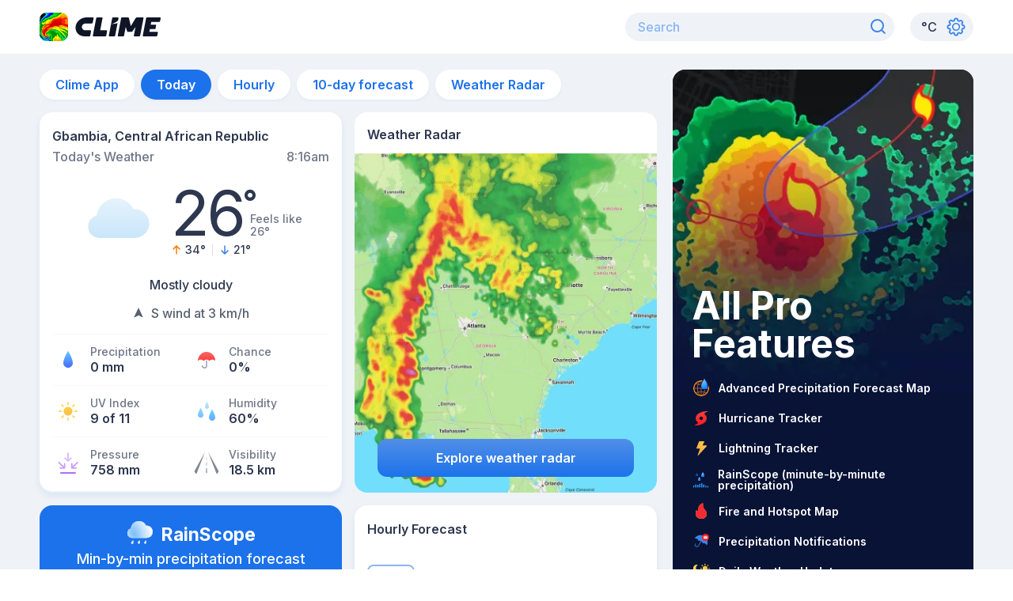

--- FILE ---
content_type: text/html; charset=utf-8
request_url: https://climeradar.com/weather-today/cf-gbambia-2665968237
body_size: 18456
content:
<!DOCTYPE html><html dir="ltr" lang="en"><head><meta charSet="utf-8"/><meta name="viewport" content="width=device-width"/><title>Gbambia, Central African Republic - Today&#x27;s Weather Forecast | Clime</title><meta name="description" content="See today&#x27;s weather for Gbambia, Central African Republic: temps, chance &amp; amount of precipitation, wind speed &amp; direction, UV index &amp; more."/><link rel="preload" as="image" imagesrcset="/icons/mostly-cloudy.svg 1x, /icons/mostly-cloudy.svg 2x"/><meta name="next-head-count" content="5"/><link rel="icon" type="image/x-icon" href="/favicon.ico"/><link rel="dns-prefetch" href="http://www.googletagmanager.com/"/><link rel="dns-prefetch" href="https://www.google-analytics.com/"/><link rel="dns-prefetch" href="https://cdn.cookielaw.org/"/><meta name="apple-itunes-app" content="app-id=749133753, app-argument=https://itunes.apple.com/us/app/id749133753"/><link rel="preconnect" href="https://fonts.gstatic.com" crossorigin /><noscript data-n-css=""></noscript><script defer="" nomodule="" src="/_next/static/chunks/polyfills-c67a75d1b6f99dc8.js"></script><script defer="" src="/_next/static/chunks/65.88e4aa82095da0f5.js"></script><script defer="" src="/_next/static/chunks/999.64700186cdfde128.js"></script><script src="/_next/static/chunks/webpack-abf6f7819e6a24cc.js" defer=""></script><script src="/_next/static/chunks/framework-bb5c596eafb42b22.js" defer=""></script><script src="/_next/static/chunks/main-31f46d38ed832200.js" defer=""></script><script src="/_next/static/chunks/pages/_app-d12b9d8b82bd779a.js" defer=""></script><script src="/_next/static/chunks/364-e263eebdeabcc77b.js" defer=""></script><script src="/_next/static/chunks/785-80adc52578f31743.js" defer=""></script><script src="/_next/static/chunks/622-7a7fffb2d5fc356f.js" defer=""></script><script src="/_next/static/chunks/pages/weather-today/%5Bslug%5D-27d33f96fbb74cfe.js" defer=""></script><script src="/_next/static/GuidIEV8wMXhGeMW8b4_4/_buildManifest.js" defer=""></script><script src="/_next/static/GuidIEV8wMXhGeMW8b4_4/_ssgManifest.js" defer=""></script><style data-href="https://fonts.googleapis.com/css2?family=Inter:wght@400;500;600;700;800&display=swap">@font-face{font-family:'Inter';font-style:normal;font-weight:400;font-display:swap;src:url(https://fonts.gstatic.com/s/inter/v18/UcCO3FwrK3iLTeHuS_nVMrMxCp50SjIw2boKoduKmMEVuLyfMZs.woff) format('woff')}@font-face{font-family:'Inter';font-style:normal;font-weight:500;font-display:swap;src:url(https://fonts.gstatic.com/s/inter/v18/UcCO3FwrK3iLTeHuS_nVMrMxCp50SjIw2boKoduKmMEVuI6fMZs.woff) format('woff')}@font-face{font-family:'Inter';font-style:normal;font-weight:600;font-display:swap;src:url(https://fonts.gstatic.com/s/inter/v18/UcCO3FwrK3iLTeHuS_nVMrMxCp50SjIw2boKoduKmMEVuGKYMZs.woff) format('woff')}@font-face{font-family:'Inter';font-style:normal;font-weight:700;font-display:swap;src:url(https://fonts.gstatic.com/s/inter/v18/UcCO3FwrK3iLTeHuS_nVMrMxCp50SjIw2boKoduKmMEVuFuYMZs.woff) format('woff')}@font-face{font-family:'Inter';font-style:normal;font-weight:800;font-display:swap;src:url(https://fonts.gstatic.com/s/inter/v18/UcCO3FwrK3iLTeHuS_nVMrMxCp50SjIw2boKoduKmMEVuDyYMZs.woff) format('woff')}@font-face{font-family:'Inter';font-style:normal;font-weight:400;font-display:swap;src:url(https://fonts.gstatic.com/s/inter/v18/UcC73FwrK3iLTeHuS_nVMrMxCp50SjIa2JL7W0Q5n-wU.woff2) format('woff2');unicode-range:U+0460-052F,U+1C80-1C8A,U+20B4,U+2DE0-2DFF,U+A640-A69F,U+FE2E-FE2F}@font-face{font-family:'Inter';font-style:normal;font-weight:400;font-display:swap;src:url(https://fonts.gstatic.com/s/inter/v18/UcC73FwrK3iLTeHuS_nVMrMxCp50SjIa0ZL7W0Q5n-wU.woff2) format('woff2');unicode-range:U+0301,U+0400-045F,U+0490-0491,U+04B0-04B1,U+2116}@font-face{font-family:'Inter';font-style:normal;font-weight:400;font-display:swap;src:url(https://fonts.gstatic.com/s/inter/v18/UcC73FwrK3iLTeHuS_nVMrMxCp50SjIa2ZL7W0Q5n-wU.woff2) format('woff2');unicode-range:U+1F00-1FFF}@font-face{font-family:'Inter';font-style:normal;font-weight:400;font-display:swap;src:url(https://fonts.gstatic.com/s/inter/v18/UcC73FwrK3iLTeHuS_nVMrMxCp50SjIa1pL7W0Q5n-wU.woff2) format('woff2');unicode-range:U+0370-0377,U+037A-037F,U+0384-038A,U+038C,U+038E-03A1,U+03A3-03FF}@font-face{font-family:'Inter';font-style:normal;font-weight:400;font-display:swap;src:url(https://fonts.gstatic.com/s/inter/v18/UcC73FwrK3iLTeHuS_nVMrMxCp50SjIa2pL7W0Q5n-wU.woff2) format('woff2');unicode-range:U+0102-0103,U+0110-0111,U+0128-0129,U+0168-0169,U+01A0-01A1,U+01AF-01B0,U+0300-0301,U+0303-0304,U+0308-0309,U+0323,U+0329,U+1EA0-1EF9,U+20AB}@font-face{font-family:'Inter';font-style:normal;font-weight:400;font-display:swap;src:url(https://fonts.gstatic.com/s/inter/v18/UcC73FwrK3iLTeHuS_nVMrMxCp50SjIa25L7W0Q5n-wU.woff2) format('woff2');unicode-range:U+0100-02BA,U+02BD-02C5,U+02C7-02CC,U+02CE-02D7,U+02DD-02FF,U+0304,U+0308,U+0329,U+1D00-1DBF,U+1E00-1E9F,U+1EF2-1EFF,U+2020,U+20A0-20AB,U+20AD-20C0,U+2113,U+2C60-2C7F,U+A720-A7FF}@font-face{font-family:'Inter';font-style:normal;font-weight:400;font-display:swap;src:url(https://fonts.gstatic.com/s/inter/v18/UcC73FwrK3iLTeHuS_nVMrMxCp50SjIa1ZL7W0Q5nw.woff2) format('woff2');unicode-range:U+0000-00FF,U+0131,U+0152-0153,U+02BB-02BC,U+02C6,U+02DA,U+02DC,U+0304,U+0308,U+0329,U+2000-206F,U+20AC,U+2122,U+2191,U+2193,U+2212,U+2215,U+FEFF,U+FFFD}@font-face{font-family:'Inter';font-style:normal;font-weight:500;font-display:swap;src:url(https://fonts.gstatic.com/s/inter/v18/UcC73FwrK3iLTeHuS_nVMrMxCp50SjIa2JL7W0Q5n-wU.woff2) format('woff2');unicode-range:U+0460-052F,U+1C80-1C8A,U+20B4,U+2DE0-2DFF,U+A640-A69F,U+FE2E-FE2F}@font-face{font-family:'Inter';font-style:normal;font-weight:500;font-display:swap;src:url(https://fonts.gstatic.com/s/inter/v18/UcC73FwrK3iLTeHuS_nVMrMxCp50SjIa0ZL7W0Q5n-wU.woff2) format('woff2');unicode-range:U+0301,U+0400-045F,U+0490-0491,U+04B0-04B1,U+2116}@font-face{font-family:'Inter';font-style:normal;font-weight:500;font-display:swap;src:url(https://fonts.gstatic.com/s/inter/v18/UcC73FwrK3iLTeHuS_nVMrMxCp50SjIa2ZL7W0Q5n-wU.woff2) format('woff2');unicode-range:U+1F00-1FFF}@font-face{font-family:'Inter';font-style:normal;font-weight:500;font-display:swap;src:url(https://fonts.gstatic.com/s/inter/v18/UcC73FwrK3iLTeHuS_nVMrMxCp50SjIa1pL7W0Q5n-wU.woff2) format('woff2');unicode-range:U+0370-0377,U+037A-037F,U+0384-038A,U+038C,U+038E-03A1,U+03A3-03FF}@font-face{font-family:'Inter';font-style:normal;font-weight:500;font-display:swap;src:url(https://fonts.gstatic.com/s/inter/v18/UcC73FwrK3iLTeHuS_nVMrMxCp50SjIa2pL7W0Q5n-wU.woff2) format('woff2');unicode-range:U+0102-0103,U+0110-0111,U+0128-0129,U+0168-0169,U+01A0-01A1,U+01AF-01B0,U+0300-0301,U+0303-0304,U+0308-0309,U+0323,U+0329,U+1EA0-1EF9,U+20AB}@font-face{font-family:'Inter';font-style:normal;font-weight:500;font-display:swap;src:url(https://fonts.gstatic.com/s/inter/v18/UcC73FwrK3iLTeHuS_nVMrMxCp50SjIa25L7W0Q5n-wU.woff2) format('woff2');unicode-range:U+0100-02BA,U+02BD-02C5,U+02C7-02CC,U+02CE-02D7,U+02DD-02FF,U+0304,U+0308,U+0329,U+1D00-1DBF,U+1E00-1E9F,U+1EF2-1EFF,U+2020,U+20A0-20AB,U+20AD-20C0,U+2113,U+2C60-2C7F,U+A720-A7FF}@font-face{font-family:'Inter';font-style:normal;font-weight:500;font-display:swap;src:url(https://fonts.gstatic.com/s/inter/v18/UcC73FwrK3iLTeHuS_nVMrMxCp50SjIa1ZL7W0Q5nw.woff2) format('woff2');unicode-range:U+0000-00FF,U+0131,U+0152-0153,U+02BB-02BC,U+02C6,U+02DA,U+02DC,U+0304,U+0308,U+0329,U+2000-206F,U+20AC,U+2122,U+2191,U+2193,U+2212,U+2215,U+FEFF,U+FFFD}@font-face{font-family:'Inter';font-style:normal;font-weight:600;font-display:swap;src:url(https://fonts.gstatic.com/s/inter/v18/UcC73FwrK3iLTeHuS_nVMrMxCp50SjIa2JL7W0Q5n-wU.woff2) format('woff2');unicode-range:U+0460-052F,U+1C80-1C8A,U+20B4,U+2DE0-2DFF,U+A640-A69F,U+FE2E-FE2F}@font-face{font-family:'Inter';font-style:normal;font-weight:600;font-display:swap;src:url(https://fonts.gstatic.com/s/inter/v18/UcC73FwrK3iLTeHuS_nVMrMxCp50SjIa0ZL7W0Q5n-wU.woff2) format('woff2');unicode-range:U+0301,U+0400-045F,U+0490-0491,U+04B0-04B1,U+2116}@font-face{font-family:'Inter';font-style:normal;font-weight:600;font-display:swap;src:url(https://fonts.gstatic.com/s/inter/v18/UcC73FwrK3iLTeHuS_nVMrMxCp50SjIa2ZL7W0Q5n-wU.woff2) format('woff2');unicode-range:U+1F00-1FFF}@font-face{font-family:'Inter';font-style:normal;font-weight:600;font-display:swap;src:url(https://fonts.gstatic.com/s/inter/v18/UcC73FwrK3iLTeHuS_nVMrMxCp50SjIa1pL7W0Q5n-wU.woff2) format('woff2');unicode-range:U+0370-0377,U+037A-037F,U+0384-038A,U+038C,U+038E-03A1,U+03A3-03FF}@font-face{font-family:'Inter';font-style:normal;font-weight:600;font-display:swap;src:url(https://fonts.gstatic.com/s/inter/v18/UcC73FwrK3iLTeHuS_nVMrMxCp50SjIa2pL7W0Q5n-wU.woff2) format('woff2');unicode-range:U+0102-0103,U+0110-0111,U+0128-0129,U+0168-0169,U+01A0-01A1,U+01AF-01B0,U+0300-0301,U+0303-0304,U+0308-0309,U+0323,U+0329,U+1EA0-1EF9,U+20AB}@font-face{font-family:'Inter';font-style:normal;font-weight:600;font-display:swap;src:url(https://fonts.gstatic.com/s/inter/v18/UcC73FwrK3iLTeHuS_nVMrMxCp50SjIa25L7W0Q5n-wU.woff2) format('woff2');unicode-range:U+0100-02BA,U+02BD-02C5,U+02C7-02CC,U+02CE-02D7,U+02DD-02FF,U+0304,U+0308,U+0329,U+1D00-1DBF,U+1E00-1E9F,U+1EF2-1EFF,U+2020,U+20A0-20AB,U+20AD-20C0,U+2113,U+2C60-2C7F,U+A720-A7FF}@font-face{font-family:'Inter';font-style:normal;font-weight:600;font-display:swap;src:url(https://fonts.gstatic.com/s/inter/v18/UcC73FwrK3iLTeHuS_nVMrMxCp50SjIa1ZL7W0Q5nw.woff2) format('woff2');unicode-range:U+0000-00FF,U+0131,U+0152-0153,U+02BB-02BC,U+02C6,U+02DA,U+02DC,U+0304,U+0308,U+0329,U+2000-206F,U+20AC,U+2122,U+2191,U+2193,U+2212,U+2215,U+FEFF,U+FFFD}@font-face{font-family:'Inter';font-style:normal;font-weight:700;font-display:swap;src:url(https://fonts.gstatic.com/s/inter/v18/UcC73FwrK3iLTeHuS_nVMrMxCp50SjIa2JL7W0Q5n-wU.woff2) format('woff2');unicode-range:U+0460-052F,U+1C80-1C8A,U+20B4,U+2DE0-2DFF,U+A640-A69F,U+FE2E-FE2F}@font-face{font-family:'Inter';font-style:normal;font-weight:700;font-display:swap;src:url(https://fonts.gstatic.com/s/inter/v18/UcC73FwrK3iLTeHuS_nVMrMxCp50SjIa0ZL7W0Q5n-wU.woff2) format('woff2');unicode-range:U+0301,U+0400-045F,U+0490-0491,U+04B0-04B1,U+2116}@font-face{font-family:'Inter';font-style:normal;font-weight:700;font-display:swap;src:url(https://fonts.gstatic.com/s/inter/v18/UcC73FwrK3iLTeHuS_nVMrMxCp50SjIa2ZL7W0Q5n-wU.woff2) format('woff2');unicode-range:U+1F00-1FFF}@font-face{font-family:'Inter';font-style:normal;font-weight:700;font-display:swap;src:url(https://fonts.gstatic.com/s/inter/v18/UcC73FwrK3iLTeHuS_nVMrMxCp50SjIa1pL7W0Q5n-wU.woff2) format('woff2');unicode-range:U+0370-0377,U+037A-037F,U+0384-038A,U+038C,U+038E-03A1,U+03A3-03FF}@font-face{font-family:'Inter';font-style:normal;font-weight:700;font-display:swap;src:url(https://fonts.gstatic.com/s/inter/v18/UcC73FwrK3iLTeHuS_nVMrMxCp50SjIa2pL7W0Q5n-wU.woff2) format('woff2');unicode-range:U+0102-0103,U+0110-0111,U+0128-0129,U+0168-0169,U+01A0-01A1,U+01AF-01B0,U+0300-0301,U+0303-0304,U+0308-0309,U+0323,U+0329,U+1EA0-1EF9,U+20AB}@font-face{font-family:'Inter';font-style:normal;font-weight:700;font-display:swap;src:url(https://fonts.gstatic.com/s/inter/v18/UcC73FwrK3iLTeHuS_nVMrMxCp50SjIa25L7W0Q5n-wU.woff2) format('woff2');unicode-range:U+0100-02BA,U+02BD-02C5,U+02C7-02CC,U+02CE-02D7,U+02DD-02FF,U+0304,U+0308,U+0329,U+1D00-1DBF,U+1E00-1E9F,U+1EF2-1EFF,U+2020,U+20A0-20AB,U+20AD-20C0,U+2113,U+2C60-2C7F,U+A720-A7FF}@font-face{font-family:'Inter';font-style:normal;font-weight:700;font-display:swap;src:url(https://fonts.gstatic.com/s/inter/v18/UcC73FwrK3iLTeHuS_nVMrMxCp50SjIa1ZL7W0Q5nw.woff2) format('woff2');unicode-range:U+0000-00FF,U+0131,U+0152-0153,U+02BB-02BC,U+02C6,U+02DA,U+02DC,U+0304,U+0308,U+0329,U+2000-206F,U+20AC,U+2122,U+2191,U+2193,U+2212,U+2215,U+FEFF,U+FFFD}@font-face{font-family:'Inter';font-style:normal;font-weight:800;font-display:swap;src:url(https://fonts.gstatic.com/s/inter/v18/UcC73FwrK3iLTeHuS_nVMrMxCp50SjIa2JL7W0Q5n-wU.woff2) format('woff2');unicode-range:U+0460-052F,U+1C80-1C8A,U+20B4,U+2DE0-2DFF,U+A640-A69F,U+FE2E-FE2F}@font-face{font-family:'Inter';font-style:normal;font-weight:800;font-display:swap;src:url(https://fonts.gstatic.com/s/inter/v18/UcC73FwrK3iLTeHuS_nVMrMxCp50SjIa0ZL7W0Q5n-wU.woff2) format('woff2');unicode-range:U+0301,U+0400-045F,U+0490-0491,U+04B0-04B1,U+2116}@font-face{font-family:'Inter';font-style:normal;font-weight:800;font-display:swap;src:url(https://fonts.gstatic.com/s/inter/v18/UcC73FwrK3iLTeHuS_nVMrMxCp50SjIa2ZL7W0Q5n-wU.woff2) format('woff2');unicode-range:U+1F00-1FFF}@font-face{font-family:'Inter';font-style:normal;font-weight:800;font-display:swap;src:url(https://fonts.gstatic.com/s/inter/v18/UcC73FwrK3iLTeHuS_nVMrMxCp50SjIa1pL7W0Q5n-wU.woff2) format('woff2');unicode-range:U+0370-0377,U+037A-037F,U+0384-038A,U+038C,U+038E-03A1,U+03A3-03FF}@font-face{font-family:'Inter';font-style:normal;font-weight:800;font-display:swap;src:url(https://fonts.gstatic.com/s/inter/v18/UcC73FwrK3iLTeHuS_nVMrMxCp50SjIa2pL7W0Q5n-wU.woff2) format('woff2');unicode-range:U+0102-0103,U+0110-0111,U+0128-0129,U+0168-0169,U+01A0-01A1,U+01AF-01B0,U+0300-0301,U+0303-0304,U+0308-0309,U+0323,U+0329,U+1EA0-1EF9,U+20AB}@font-face{font-family:'Inter';font-style:normal;font-weight:800;font-display:swap;src:url(https://fonts.gstatic.com/s/inter/v18/UcC73FwrK3iLTeHuS_nVMrMxCp50SjIa25L7W0Q5n-wU.woff2) format('woff2');unicode-range:U+0100-02BA,U+02BD-02C5,U+02C7-02CC,U+02CE-02D7,U+02DD-02FF,U+0304,U+0308,U+0329,U+1D00-1DBF,U+1E00-1E9F,U+1EF2-1EFF,U+2020,U+20A0-20AB,U+20AD-20C0,U+2113,U+2C60-2C7F,U+A720-A7FF}@font-face{font-family:'Inter';font-style:normal;font-weight:800;font-display:swap;src:url(https://fonts.gstatic.com/s/inter/v18/UcC73FwrK3iLTeHuS_nVMrMxCp50SjIa1ZL7W0Q5nw.woff2) format('woff2');unicode-range:U+0000-00FF,U+0131,U+0152-0153,U+02BB-02BC,U+02C6,U+02DA,U+02DC,U+0304,U+0308,U+0329,U+2000-206F,U+20AC,U+2122,U+2191,U+2193,U+2212,U+2215,U+FEFF,U+FFFD}</style></head><body><noscript><iframe src="https://www.googletagmanager.com/ns.html?id=GTM-MRBD9WN&amp;gtm_cookies_win=x" height="0" width="0" style="display:none;visibility:hidden" title="Google Tag Manager (noscript)"></iframe></noscript><script>(function setScript(initialValue) {
  var mql = window.matchMedia("(prefers-color-scheme: dark)");
  var systemPreference = mql.matches ? "dark" : "light";
  var persistedPreference;

  try {
    persistedPreference = localStorage.getItem("chakra-ui-color-mode");
  } catch (error) {
    console.log("Chakra UI: localStorage is not available. Color mode persistence might not work as expected");
  }

  var isInStorage = typeof persistedPreference === "string";
  var colorMode;

  if (isInStorage) {
    colorMode = persistedPreference;
  } else {
    colorMode = initialValue === "system" ? systemPreference : initialValue;
  }

  if (colorMode) {
    var root = document.documentElement;
    root.style.setProperty("--chakra-ui-color-mode", colorMode);
  }
})('light')</script><div id="__next" data-reactroot=""><style data-emotion="css-global 1bc9l9y">:host,:root{--chakra-ring-inset:var(--chakra-empty,/*!*/ /*!*/);--chakra-ring-offset-width:0px;--chakra-ring-offset-color:#fff;--chakra-ring-color:rgba(66, 153, 225, 0.6);--chakra-ring-offset-shadow:0 0 #0000;--chakra-ring-shadow:0 0 #0000;--chakra-space-x-reverse:0;--chakra-space-y-reverse:0;--chakra-colors-transparent:transparent;--chakra-colors-current:currentColor;--chakra-colors-black:#000000;--chakra-colors-white:#FFFFFF;--chakra-colors-whiteAlpha-50:rgba(255, 255, 255, 0.04);--chakra-colors-whiteAlpha-100:rgba(255, 255, 255, 0.06);--chakra-colors-whiteAlpha-200:rgba(255, 255, 255, 0.08);--chakra-colors-whiteAlpha-300:rgba(255, 255, 255, 0.16);--chakra-colors-whiteAlpha-400:rgba(255, 255, 255, 0.24);--chakra-colors-whiteAlpha-500:rgba(255, 255, 255, 0.36);--chakra-colors-whiteAlpha-600:rgba(255, 255, 255, 0.48);--chakra-colors-whiteAlpha-700:rgba(255, 255, 255, 0.64);--chakra-colors-whiteAlpha-800:rgba(255, 255, 255, 0.80);--chakra-colors-whiteAlpha-900:rgba(255, 255, 255, 0.92);--chakra-colors-blackAlpha-50:rgba(0, 0, 0, 0.04);--chakra-colors-blackAlpha-100:rgba(0, 0, 0, 0.06);--chakra-colors-blackAlpha-200:rgba(0, 0, 0, 0.08);--chakra-colors-blackAlpha-300:rgba(0, 0, 0, 0.16);--chakra-colors-blackAlpha-400:rgba(0, 0, 0, 0.24);--chakra-colors-blackAlpha-500:rgba(0, 0, 0, 0.36);--chakra-colors-blackAlpha-600:rgba(0, 0, 0, 0.48);--chakra-colors-blackAlpha-700:rgba(0, 0, 0, 0.64);--chakra-colors-blackAlpha-800:rgba(0, 0, 0, 0.80);--chakra-colors-blackAlpha-900:rgba(0, 0, 0, 0.92);--chakra-colors-gray-50:#EFF3F8;--chakra-colors-gray-100:#DFDFDF;--chakra-colors-gray-200:#E2E8F0;--chakra-colors-gray-300:#CBD5E0;--chakra-colors-gray-400:#ABAFB9;--chakra-colors-gray-500:#6E7687;--chakra-colors-gray-600:#575F72;--chakra-colors-gray-700:#2D3748;--chakra-colors-gray-800:#1A202C;--chakra-colors-gray-900:#171923;--chakra-colors-red-50:#F28E8E;--chakra-colors-red-100:#E11B45;--chakra-colors-red-200:#FEB2B2;--chakra-colors-red-300:#FC8181;--chakra-colors-red-400:#EA4343;--chakra-colors-red-500:#E53E3E;--chakra-colors-red-600:#C53030;--chakra-colors-red-700:#9B2C2C;--chakra-colors-red-800:#822727;--chakra-colors-red-900:#63171B;--chakra-colors-orange-50:#FDB268;--chakra-colors-orange-100:#FEEBC8;--chakra-colors-orange-200:#FBD38D;--chakra-colors-orange-300:#F6AD55;--chakra-colors-orange-400:#FB7F04;--chakra-colors-orange-500:#DD6B20;--chakra-colors-orange-600:#C05621;--chakra-colors-orange-700:#9C4221;--chakra-colors-orange-800:#7B341E;--chakra-colors-orange-900:#652B19;--chakra-colors-yellow-50:#FCDB70;--chakra-colors-yellow-100:#FEFCBF;--chakra-colors-yellow-200:#FAF089;--chakra-colors-yellow-300:#F6E05E;--chakra-colors-yellow-400:#FFC918;--chakra-colors-yellow-500:#D69E2E;--chakra-colors-yellow-600:#B7791F;--chakra-colors-yellow-700:#975A16;--chakra-colors-yellow-800:#744210;--chakra-colors-yellow-900:#5F370E;--chakra-colors-green-50:#F0FFF4;--chakra-colors-green-100:#C6F6D5;--chakra-colors-green-200:#9AE6B4;--chakra-colors-green-300:#68D391;--chakra-colors-green-400:#48BB78;--chakra-colors-green-500:#38A169;--chakra-colors-green-600:#2F855A;--chakra-colors-green-700:#276749;--chakra-colors-green-800:#22543D;--chakra-colors-green-900:#1C4532;--chakra-colors-teal-50:#E6FFFA;--chakra-colors-teal-100:#B2F5EA;--chakra-colors-teal-200:#81E6D9;--chakra-colors-teal-300:#4FD1C5;--chakra-colors-teal-400:#38B2AC;--chakra-colors-teal-500:#319795;--chakra-colors-teal-600:#2C7A7B;--chakra-colors-teal-700:#285E61;--chakra-colors-teal-800:#234E52;--chakra-colors-teal-900:#1D4044;--chakra-colors-blue-50:#8AB5F1;--chakra-colors-blue-100:#639CED;--chakra-colors-blue-200:#010838;--chakra-colors-blue-300:#63b3ed;--chakra-colors-blue-400:#4299e1;--chakra-colors-blue-500:#1C72EB;--chakra-colors-blue-600:#2b6cb0;--chakra-colors-blue-700:#2c5282;--chakra-colors-blue-800:#2D374F;--chakra-colors-blue-900:#0F1527;--chakra-colors-cyan-50:#EDFDFD;--chakra-colors-cyan-100:#C4F1F9;--chakra-colors-cyan-200:#9DECF9;--chakra-colors-cyan-300:#76E4F7;--chakra-colors-cyan-400:#0BC5EA;--chakra-colors-cyan-500:#00B5D8;--chakra-colors-cyan-600:#00A3C4;--chakra-colors-cyan-700:#0987A0;--chakra-colors-cyan-800:#086F83;--chakra-colors-cyan-900:#065666;--chakra-colors-purple-50:#C89DFF;--chakra-colors-purple-100:#E9D8FD;--chakra-colors-purple-200:#D6BCFA;--chakra-colors-purple-300:#B794F4;--chakra-colors-purple-400:#A45CFF;--chakra-colors-purple-500:#805AD5;--chakra-colors-purple-600:#6B46C1;--chakra-colors-purple-700:#553C9A;--chakra-colors-purple-800:#44337A;--chakra-colors-purple-900:#322659;--chakra-colors-pink-50:#FFF5F7;--chakra-colors-pink-100:#FED7E2;--chakra-colors-pink-200:#FBB6CE;--chakra-colors-pink-300:#F687B3;--chakra-colors-pink-400:#ED64A6;--chakra-colors-pink-500:#D53F8C;--chakra-colors-pink-600:#B83280;--chakra-colors-pink-700:#97266D;--chakra-colors-pink-800:#702459;--chakra-colors-pink-900:#521B41;--chakra-colors-linkedin-50:#E8F4F9;--chakra-colors-linkedin-100:#CFEDFB;--chakra-colors-linkedin-200:#9BDAF3;--chakra-colors-linkedin-300:#68C7EC;--chakra-colors-linkedin-400:#34B3E4;--chakra-colors-linkedin-500:#00A0DC;--chakra-colors-linkedin-600:#008CC9;--chakra-colors-linkedin-700:#0077B5;--chakra-colors-linkedin-800:#005E93;--chakra-colors-linkedin-900:#004471;--chakra-colors-facebook-50:#E8F4F9;--chakra-colors-facebook-100:#D9DEE9;--chakra-colors-facebook-200:#B7C2DA;--chakra-colors-facebook-300:#6482C0;--chakra-colors-facebook-400:#4267B2;--chakra-colors-facebook-500:#385898;--chakra-colors-facebook-600:#314E89;--chakra-colors-facebook-700:#29487D;--chakra-colors-facebook-800:#223B67;--chakra-colors-facebook-900:#1E355B;--chakra-colors-messenger-50:#D0E6FF;--chakra-colors-messenger-100:#B9DAFF;--chakra-colors-messenger-200:#A2CDFF;--chakra-colors-messenger-300:#7AB8FF;--chakra-colors-messenger-400:#2E90FF;--chakra-colors-messenger-500:#0078FF;--chakra-colors-messenger-600:#0063D1;--chakra-colors-messenger-700:#0052AC;--chakra-colors-messenger-800:#003C7E;--chakra-colors-messenger-900:#002C5C;--chakra-colors-whatsapp-50:#dffeec;--chakra-colors-whatsapp-100:#b9f5d0;--chakra-colors-whatsapp-200:#90edb3;--chakra-colors-whatsapp-300:#65e495;--chakra-colors-whatsapp-400:#3cdd78;--chakra-colors-whatsapp-500:#22c35e;--chakra-colors-whatsapp-600:#179848;--chakra-colors-whatsapp-700:#0c6c33;--chakra-colors-whatsapp-800:#01421c;--chakra-colors-whatsapp-900:#001803;--chakra-colors-twitter-50:#E5F4FD;--chakra-colors-twitter-100:#C8E9FB;--chakra-colors-twitter-200:#A8DCFA;--chakra-colors-twitter-300:#83CDF7;--chakra-colors-twitter-400:#57BBF5;--chakra-colors-twitter-500:#1DA1F2;--chakra-colors-twitter-600:#1A94DA;--chakra-colors-twitter-700:#1681BF;--chakra-colors-twitter-800:#136B9E;--chakra-colors-twitter-900:#0D4D71;--chakra-colors-telegram-50:#E3F2F9;--chakra-colors-telegram-100:#C5E4F3;--chakra-colors-telegram-200:#A2D4EC;--chakra-colors-telegram-300:#7AC1E4;--chakra-colors-telegram-400:#47A9DA;--chakra-colors-telegram-500:#0088CC;--chakra-colors-telegram-600:#007AB8;--chakra-colors-telegram-700:#006BA1;--chakra-colors-telegram-800:#005885;--chakra-colors-telegram-900:#003F5E;--chakra-borders-none:0;--chakra-borders-1px:1px solid;--chakra-borders-2px:2px solid;--chakra-borders-4px:4px solid;--chakra-borders-8px:8px solid;--chakra-fonts-heading:Inter,sans-serif;--chakra-fonts-body:Inter,sans-serif;--chakra-fonts-mono:SFMono-Regular,Menlo,Monaco,Consolas,"Liberation Mono","Courier New",monospace;--chakra-fonts-manrope:Manrope,sans-serif;--chakra-fonts-monserat:Montserrat,sans-serif;--chakra-fontSizes-xs:0.75rem;--chakra-fontSizes-sm:0.875rem;--chakra-fontSizes-md:1rem;--chakra-fontSizes-lg:1.125rem;--chakra-fontSizes-xl:1.25rem;--chakra-fontSizes-2xl:1.5rem;--chakra-fontSizes-3xl:1.875rem;--chakra-fontSizes-4xl:2.25rem;--chakra-fontSizes-5xl:3rem;--chakra-fontSizes-6xl:3.75rem;--chakra-fontSizes-7xl:4.5rem;--chakra-fontSizes-8xl:6rem;--chakra-fontSizes-9xl:8rem;--chakra-fontWeights-hairline:100;--chakra-fontWeights-thin:200;--chakra-fontWeights-light:300;--chakra-fontWeights-normal:400;--chakra-fontWeights-medium:500;--chakra-fontWeights-semibold:600;--chakra-fontWeights-bold:700;--chakra-fontWeights-extrabold:800;--chakra-fontWeights-black:900;--chakra-letterSpacings-tighter:-0.05em;--chakra-letterSpacings-tight:-0.025em;--chakra-letterSpacings-normal:0;--chakra-letterSpacings-wide:0.025em;--chakra-letterSpacings-wider:0.05em;--chakra-letterSpacings-widest:0.1em;--chakra-lineHeights-3:.75rem;--chakra-lineHeights-4:1rem;--chakra-lineHeights-5:1.25rem;--chakra-lineHeights-6:1.5rem;--chakra-lineHeights-7:1.75rem;--chakra-lineHeights-8:2rem;--chakra-lineHeights-9:2.25rem;--chakra-lineHeights-10:2.5rem;--chakra-lineHeights-normal:normal;--chakra-lineHeights-none:1;--chakra-lineHeights-shorter:1.25;--chakra-lineHeights-short:1.375;--chakra-lineHeights-base:1.5;--chakra-lineHeights-tall:1.625;--chakra-lineHeights-taller:2;--chakra-radii-none:0;--chakra-radii-sm:0.125rem;--chakra-radii-base:0.25rem;--chakra-radii-md:0.375rem;--chakra-radii-lg:0.5rem;--chakra-radii-xl:0.75rem;--chakra-radii-2xl:1rem;--chakra-radii-3xl:1.25rem;--chakra-radii-full:9999px;--chakra-space-1:0.25rem;--chakra-space-2:0.5rem;--chakra-space-3:0.75rem;--chakra-space-4:1rem;--chakra-space-5:1.25rem;--chakra-space-6:1.5rem;--chakra-space-7:1.75rem;--chakra-space-8:2rem;--chakra-space-9:2.25rem;--chakra-space-10:2.5rem;--chakra-space-12:3rem;--chakra-space-14:3.5rem;--chakra-space-16:4rem;--chakra-space-20:5rem;--chakra-space-24:6rem;--chakra-space-28:7rem;--chakra-space-32:8rem;--chakra-space-36:9rem;--chakra-space-40:10rem;--chakra-space-44:11rem;--chakra-space-48:12rem;--chakra-space-52:13rem;--chakra-space-56:14rem;--chakra-space-60:15rem;--chakra-space-64:16rem;--chakra-space-72:18rem;--chakra-space-80:20rem;--chakra-space-96:24rem;--chakra-space-px:1px;--chakra-space-0\.5:0.125rem;--chakra-space-1\.5:0.375rem;--chakra-space-2\.5:0.625rem;--chakra-space-3\.5:0.875rem;--chakra-shadows-xs:0 0 0 1px rgba(0, 0, 0, 0.05);--chakra-shadows-sm:0 1px 2px 0 rgba(0, 0, 0, 0.05);--chakra-shadows-base:0 1px 3px 0 rgba(0, 0, 0, 0.1),0 1px 2px 0 rgba(0, 0, 0, 0.06);--chakra-shadows-md:0 4px 6px -1px rgba(0, 0, 0, 0.1),0 2px 4px -1px rgba(0, 0, 0, 0.06);--chakra-shadows-lg:0 10px 15px -3px rgba(0, 0, 0, 0.1),0 4px 6px -2px rgba(0, 0, 0, 0.05);--chakra-shadows-xl:0 20px 25px -5px rgba(0, 0, 0, 0.1),0 10px 10px -5px rgba(0, 0, 0, 0.04);--chakra-shadows-2xl:0 25px 50px -12px rgba(0, 0, 0, 0.25);--chakra-shadows-outline:0 0 0 3px rgba(66, 153, 225, 0.6);--chakra-shadows-inner:inset 0 2px 4px 0 rgba(0,0,0,0.06);--chakra-shadows-none:none;--chakra-shadows-dark-lg:rgba(0, 0, 0, 0.1) 0px 0px 0px 1px,rgba(0, 0, 0, 0.2) 0px 5px 10px,rgba(0, 0, 0, 0.4) 0px 15px 40px;--chakra-shadows-page-link-box:0px 4px 8px rgba(26, 96, 179, 0.2),inset 0px 1px 1px rgba(255, 255, 255, 0.1),inset 0px -1px 1px rgba(0, 0, 0, 0.1);--chakra-shadows-page-link-text:0px 1px 1px rgba(0, 0, 0, 0.1);--chakra-shadows-hover-page-link-box:0px 4px 8px rgba(26, 96, 179, 0.1);--chakra-shadows-hover-clime-app-link-box:0px 4px 8px rgba(179, 127, 26, 0.1);--chakra-shadows-card:0px 4px 8px rgba(26, 96, 179, 0.1),inset 0px -2px 0px rgba(60, 131, 232, 0.1);--chakra-shadows-header:0px 2px 8px rgba(26, 96, 179, 0.1);--chakra-shadows-switch-button:0px 2px 2px rgba(26, 96, 179, 0.2),inset 0px -1px 0px rgba(60, 131, 232, 0.1);--chakra-shadows-radar-control:0px 2.10526px 2.10526px rgba(26, 96, 179, 0.2),inset 0px -1.05263px 0px rgba(60, 131, 232, 0.1);--chakra-shadows-player:0px 2px 2px rgba(26, 96, 179, 0.2),inset 0px -1px 0px rgba(60, 131, 232, 0.1);--chakra-shadows-radar-map:0px 4px 8px rgba(26, 96, 179, 0.1),inset 0px -2px 0px rgba(60, 131, 232, 0.1);--chakra-shadows-list:0px 4px 8px rgba(26, 96, 179, 0.1),inset 0px -2px 0px rgba(60, 131, 232, 0.1);--chakra-shadows-home-carousel-button:0px 2.10526px 2.10526px rgba(26, 96, 179, 0.2),inset 0px -1.05263px 0px rgba(60, 131, 232, 0.1);--chakra-shadows-red-card:0px 6px 12px rgba(0, 0, 0, 0.2),inset 0px -2px 2px rgba(0, 0, 0, 0.2);--chakra-shadows-blue-card:0px 4px 8px rgba(0, 0, 0, 0.2),inset 0px -2px 2px rgba(0, 0, 0, 0.2);--chakra-shadows-device:0px 4px 20px rgba(26, 96, 179, 0.12);--chakra-shadows-card-info:box-shadow:0px 4px 8px rgba(26, 96, 179, 0.1),inset 0px -2px 0px rgba(60, 131, 232, 0.1);--chakra-shadows-precise-box:0px 3.3081910610198975px 16.54095458984375px 0px rgba(26, 96, 179, 0.12);--chakra-sizes-1:0.25rem;--chakra-sizes-2:0.5rem;--chakra-sizes-3:0.75rem;--chakra-sizes-4:1rem;--chakra-sizes-5:1.25rem;--chakra-sizes-6:1.5rem;--chakra-sizes-7:1.75rem;--chakra-sizes-8:2rem;--chakra-sizes-9:2.25rem;--chakra-sizes-10:2.5rem;--chakra-sizes-12:3rem;--chakra-sizes-14:3.5rem;--chakra-sizes-16:4rem;--chakra-sizes-20:5rem;--chakra-sizes-24:6rem;--chakra-sizes-28:7rem;--chakra-sizes-32:8rem;--chakra-sizes-36:9rem;--chakra-sizes-40:10rem;--chakra-sizes-44:11rem;--chakra-sizes-48:12rem;--chakra-sizes-52:13rem;--chakra-sizes-56:14rem;--chakra-sizes-60:15rem;--chakra-sizes-64:16rem;--chakra-sizes-72:18rem;--chakra-sizes-80:20rem;--chakra-sizes-96:24rem;--chakra-sizes-px:1px;--chakra-sizes-0\.5:0.125rem;--chakra-sizes-1\.5:0.375rem;--chakra-sizes-2\.5:0.625rem;--chakra-sizes-3\.5:0.875rem;--chakra-sizes-max:max-content;--chakra-sizes-min:min-content;--chakra-sizes-full:100%;--chakra-sizes-3xs:14rem;--chakra-sizes-2xs:16rem;--chakra-sizes-xs:20rem;--chakra-sizes-sm:24rem;--chakra-sizes-md:28rem;--chakra-sizes-lg:32rem;--chakra-sizes-xl:36rem;--chakra-sizes-2xl:42rem;--chakra-sizes-3xl:48rem;--chakra-sizes-4xl:56rem;--chakra-sizes-5xl:64rem;--chakra-sizes-6xl:72rem;--chakra-sizes-7xl:80rem;--chakra-sizes-8xl:90rem;--chakra-sizes-container-sm:640px;--chakra-sizes-container-md:768px;--chakra-sizes-container-lg:1024px;--chakra-sizes-container-xl:1180px;--chakra-zIndices-hide:-1;--chakra-zIndices-auto:auto;--chakra-zIndices-base:0;--chakra-zIndices-docked:10;--chakra-zIndices-dropdown:1000;--chakra-zIndices-sticky:1100;--chakra-zIndices-banner:1200;--chakra-zIndices-overlay:1700;--chakra-zIndices-modal:1400;--chakra-zIndices-popover:1800;--chakra-zIndices-skipLink:1600;--chakra-zIndices-toast:1700;--chakra-zIndices-tooltip:1800;--chakra-zIndices-mark:1;--chakra-zIndices-track:2;--chakra-zIndices-thumb:3;--chakra-zIndices-aboveMap:1100;--chakra-zIndices-player:1200;--chakra-zIndices-control:1300;--chakra-zIndices-navigation:1600;--chakra-transition-property-common:background-color,border-color,color,fill,stroke,opacity,box-shadow,transform;--chakra-transition-property-colors:background-color,border-color,color,fill,stroke;--chakra-transition-property-dimensions:width,height;--chakra-transition-property-position:left,right,top,bottom;--chakra-transition-property-background:background-color,background-image,background-position;--chakra-transition-easing-ease-in:cubic-bezier(0.4, 0, 1, 1);--chakra-transition-easing-ease-out:cubic-bezier(0, 0, 0.2, 1);--chakra-transition-easing-ease-in-out:cubic-bezier(0.4, 0, 0.2, 1);--chakra-transition-duration-ultra-fast:50ms;--chakra-transition-duration-faster:100ms;--chakra-transition-duration-fast:150ms;--chakra-transition-duration-normal:200ms;--chakra-transition-duration-slow:300ms;--chakra-transition-duration-slower:400ms;--chakra-transition-duration-ultra-slow:500ms;--chakra-blur-none:0;--chakra-blur-sm:4px;--chakra-blur-base:8px;--chakra-blur-md:12px;--chakra-blur-lg:16px;--chakra-blur-xl:24px;--chakra-blur-2xl:40px;--chakra-blur-3xl:64px;}</style><style data-emotion="css-global 1syi0wy">html{line-height:1.5;-webkit-text-size-adjust:100%;font-family:system-ui,sans-serif;-webkit-font-smoothing:antialiased;text-rendering:optimizeLegibility;-moz-osx-font-smoothing:grayscale;touch-action:manipulation;}body{position:relative;min-height:100%;font-feature-settings:'kern';}*,*::before,*::after{border-width:0;border-style:solid;box-sizing:border-box;}main{display:block;}hr{border-top-width:1px;box-sizing:content-box;height:0;overflow:visible;}pre,code,kbd,samp{font-family:SFMono-Regular,Menlo,Monaco,Consolas,monospace;font-size:1em;}a{background-color:transparent;color:inherit;-webkit-text-decoration:inherit;text-decoration:inherit;}abbr[title]{border-bottom:none;-webkit-text-decoration:underline;text-decoration:underline;-webkit-text-decoration:underline dotted;-webkit-text-decoration:underline dotted;text-decoration:underline dotted;}b,strong{font-weight:bold;}small{font-size:80%;}sub,sup{font-size:75%;line-height:0;position:relative;vertical-align:baseline;}sub{bottom:-0.25em;}sup{top:-0.5em;}img{border-style:none;}button,input,optgroup,select,textarea{font-family:inherit;font-size:100%;line-height:1.15;margin:0;}button,input{overflow:visible;}button,select{text-transform:none;}button::-moz-focus-inner,[type="button"]::-moz-focus-inner,[type="reset"]::-moz-focus-inner,[type="submit"]::-moz-focus-inner{border-style:none;padding:0;}fieldset{padding:0.35em 0.75em 0.625em;}legend{box-sizing:border-box;color:inherit;display:table;max-width:100%;padding:0;white-space:normal;}progress{vertical-align:baseline;}textarea{overflow:auto;}[type="checkbox"],[type="radio"]{box-sizing:border-box;padding:0;}[type="number"]::-webkit-inner-spin-button,[type="number"]::-webkit-outer-spin-button{-webkit-appearance:none!important;}input[type="number"]{-moz-appearance:textfield;}[type="search"]{-webkit-appearance:textfield;outline-offset:-2px;}[type="search"]::-webkit-search-decoration{-webkit-appearance:none!important;}::-webkit-file-upload-button{-webkit-appearance:button;font:inherit;}details{display:block;}summary{display:-webkit-box;display:-webkit-list-item;display:-ms-list-itembox;display:list-item;}template{display:none;}[hidden]{display:none!important;}body,blockquote,dl,dd,h1,h2,h3,h4,h5,h6,hr,figure,p,pre{margin:0;}button{background:transparent;padding:0;}fieldset{margin:0;padding:0;}ol,ul{margin:0;padding:0;}textarea{resize:vertical;}button,[role="button"]{cursor:pointer;}button::-moz-focus-inner{border:0!important;}table{border-collapse:collapse;}h1,h2,h3,h4,h5,h6{font-size:inherit;font-weight:inherit;}button,input,optgroup,select,textarea{padding:0;line-height:inherit;color:inherit;}img,svg,video,canvas,audio,iframe,embed,object{display:block;vertical-align:middle;}img,video{max-width:100%;height:auto;}[data-js-focus-visible] :focus:not([data-focus-visible-added]){outline:none;box-shadow:none;}select::-ms-expand{display:none;}</style><style data-emotion="css-global cy077w">body{font-family:var(--chakra-fonts-body);color:var(--chakra-colors-gray-800);background:var(--chakra-colors-white);transition-property:background-color;transition-duration:var(--chakra-transition-duration-normal);line-height:var(--chakra-lineHeights-base);}*::-webkit-input-placeholder{color:var(--chakra-colors-gray-400);}*::-moz-placeholder{color:var(--chakra-colors-gray-400);}*:-ms-input-placeholder{color:var(--chakra-colors-gray-400);}*::placeholder{color:var(--chakra-colors-gray-400);}*,*::before,::after{border-color:var(--chakra-colors-gray-200);word-wrap:break-word;}html,body{color:var(--chakra-colors-blue-800);height:100%;}#__next{display:-webkit-box;display:-webkit-flex;display:-ms-flexbox;display:flex;-webkit-flex-direction:column;-ms-flex-direction:column;flex-direction:column;height:100%;}#onetrust-button-group button{background-color:#1c72eb!important;border-radius:4px!important;border:none!important;font-weight:600!important;font-size:14px!important;line-height:18px!important;margin-bottom:12px!important;}#onetrust-policy #onetrust-policy-title{font-weight:600!important;font-size:18px!important;line-height:20px!important;color:#333!important;margin-bottom:0!important;}#onetrust-policy #onetrust-policy-text{font-weight:400!important;font-size:14px!important;line-height:18px!important;color:#333!important;padding-top:8px!important;}#onetrust-banner-sdk #onetrust-policy{margin-top:20px!important;}.ot-floating-button__front{background-image:url(/icon_cookies.png)!important;box-shadow:0 4px 4px 0 rgba(0, 0, 0, 0.1)!important;}</style><style data-emotion="css 1c3h18e">.css-1c3h18e{-webkit-flex:1 0 auto;-ms-flex:1 0 auto;flex:1 0 auto;}</style><div class="css-1c3h18e"><style data-emotion="css 4owk9f">.css-4owk9f{height:56px;background:var(--chakra-colors-white);width:var(--chakra-sizes-full);box-shadow:var(--chakra-shadows-header);-webkit-padding-start:var(--chakra-space-2\.5);padding-inline-start:var(--chakra-space-2\.5);-webkit-padding-end:var(--chakra-space-2\.5);padding-inline-end:var(--chakra-space-2\.5);display:-webkit-box;display:-webkit-flex;display:-ms-flexbox;display:flex;-webkit-flex:0 0 auto;-ms-flex:0 0 auto;flex:0 0 auto;}@media screen and (min-width: 96em){.css-4owk9f{height:56px;-webkit-padding-start:var(--chakra-space-2\.5);padding-inline-start:var(--chakra-space-2\.5);-webkit-padding-end:var(--chakra-space-2\.5);padding-inline-end:var(--chakra-space-2\.5);}}@media screen and (min-width: 480px){.css-4owk9f{height:68px;-webkit-padding-start:var(--chakra-space-4);padding-inline-start:var(--chakra-space-4);-webkit-padding-end:var(--chakra-space-4);padding-inline-end:var(--chakra-space-4);}}</style><header class="css-4owk9f"><style data-emotion="css 3thefu">.css-3thefu{width:100%;-webkit-margin-start:auto;margin-inline-start:auto;-webkit-margin-end:auto;margin-inline-end:auto;max-width:var(--chakra-sizes-container-xl);-webkit-padding-start:1rem;padding-inline-start:1rem;-webkit-padding-end:1rem;padding-inline-end:1rem;padding:0px;display:-webkit-box;display:-webkit-flex;display:-ms-flexbox;display:flex;-webkit-box-pack:justify;-webkit-justify-content:space-between;justify-content:space-between;-webkit-align-items:center;-webkit-box-align:center;-ms-flex-align:center;align-items:center;}</style><div class="chakra-container css-3thefu"><style data-emotion="css 1jnortc">.css-1jnortc{transition-property:var(--chakra-transition-property-common);transition-duration:var(--chakra-transition-duration-fast);transition-timing-function:var(--chakra-transition-easing-ease-out);cursor:pointer;-webkit-text-decoration:none;text-decoration:none;outline:2px solid transparent;outline-offset:2px;color:inherit;-webkit-flex:none;-ms-flex:none;flex:none;position:relative;display:-webkit-box;display:-webkit-flex;display:-ms-flexbox;display:flex;width:132px;height:30px;}.css-1jnortc:hover,.css-1jnortc[data-hover]{-webkit-text-decoration:underline;text-decoration:underline;}.css-1jnortc:focus,.css-1jnortc[data-focus]{box-shadow:var(--chakra-shadows-outline);}@media screen and (min-width: 768px){.css-1jnortc{width:158px;height:36px;}}</style><a class="chakra-link css-1jnortc" href="/"><span style="box-sizing:border-box;display:block;overflow:hidden;width:initial;height:initial;background:none;opacity:1;border:0;margin:0;padding:0;position:absolute;top:0;left:0;bottom:0;right:0"><img alt="Clime" src="[data-uri]" decoding="async" data-nimg="fill" style="position:absolute;top:0;left:0;bottom:0;right:0;box-sizing:border-box;padding:0;border:none;margin:auto;display:block;width:0;height:0;min-width:100%;max-width:100%;min-height:100%;max-height:100%"/><noscript><img alt="Clime" sizes="100vw" srcSet="/icons/clime-logo-dark.svg 640w, /icons/clime-logo-dark.svg 750w, /icons/clime-logo-dark.svg 828w, /icons/clime-logo-dark.svg 1080w, /icons/clime-logo-dark.svg 1200w, /icons/clime-logo-dark.svg 1920w, /icons/clime-logo-dark.svg 2048w, /icons/clime-logo-dark.svg 3840w" src="/icons/clime-logo-dark.svg" decoding="async" data-nimg="fill" style="position:absolute;top:0;left:0;bottom:0;right:0;box-sizing:border-box;padding:0;border:none;margin:auto;display:block;width:0;height:0;min-width:100%;max-width:100%;min-height:100%;max-height:100%" loading="lazy"/></noscript></span></a><style data-emotion="css 3hibtd">.css-3hibtd{width:var(--chakra-sizes-full);display:-webkit-box;display:-webkit-flex;display:-ms-flexbox;display:flex;-webkit-box-pack:end;-ms-flex-pack:end;-webkit-justify-content:flex-end;justify-content:flex-end;-webkit-align-items:center;-webkit-box-align:center;-ms-flex-align:center;align-items:center;}</style><div class="css-3hibtd"></div></div></header><style data-emotion="css 1njz5wo">.css-1njz5wo{display:-webkit-box;display:-webkit-flex;display:-ms-flexbox;display:flex;-webkit-box-pack:center;-ms-flex-pack:center;-webkit-justify-content:center;justify-content:center;width:var(--chakra-sizes-full);height:100%;background:var(--chakra-colors-gray-50);-webkit-padding-start:var(--chakra-space-2\.5);padding-inline-start:var(--chakra-space-2\.5);-webkit-padding-end:var(--chakra-space-2\.5);padding-inline-end:var(--chakra-space-2\.5);}@media screen and (min-width: 96em){.css-1njz5wo{-webkit-padding-start:var(--chakra-space-2\.5);padding-inline-start:var(--chakra-space-2\.5);-webkit-padding-end:var(--chakra-space-2\.5);padding-inline-end:var(--chakra-space-2\.5);}}@media screen and (min-width: 480px){.css-1njz5wo{-webkit-padding-start:var(--chakra-space-4);padding-inline-start:var(--chakra-space-4);-webkit-padding-end:var(--chakra-space-4);padding-inline-end:var(--chakra-space-4);}}</style><main class="css-1njz5wo"><style data-emotion="css 1ru9em5">.css-1ru9em5{display:-webkit-box;display:-webkit-flex;display:-ms-flexbox;display:flex;-webkit-align-items:flex-start;-webkit-box-align:flex-start;-ms-flex-align:flex-start;align-items:flex-start;-webkit-box-pack:justify;-webkit-justify-content:space-between;justify-content:space-between;max-width:var(--chakra-sizes-container-xl);width:var(--chakra-sizes-full);padding:0px;}</style><div class="css-1ru9em5"><style data-emotion="css 1pckc26">.css-1pckc26{display:grid;grid-gap:var(--chakra-space-4);grid-template-columns:repeat(1, minmax(0, 1fr));width:var(--chakra-sizes-full);padding-top:var(--chakra-space-5);padding-bottom:var(--chakra-space-5);}@media screen and (min-width: 96em){.css-1pckc26{grid-gap:var(--chakra-space-5);grid-template-columns:repeat(1, minmax(0, 1fr));}}@media screen and (min-width: 480px){.css-1pckc26{grid-template-columns:repeat(1, minmax(0, 1fr));}}@media screen and (min-width: 768px){.css-1pckc26{grid-template-columns:repeat(2, minmax(0, 1fr));}}@media screen and (min-width: 1090px){.css-1pckc26{-webkit-padding-end:var(--chakra-space-5);padding-inline-end:var(--chakra-space-5);}}</style><div class="css-1pckc26"><style data-emotion="css g7c0q3">.css-g7c0q3{display:-webkit-box;display:-webkit-flex;display:-ms-flexbox;display:flex;-webkit-align-items:center;-webkit-box-align:center;-ms-flex-align:center;align-items:center;position:relative;padding:3px;margin:-3px;}@media screen and (min-width: 768px){.css-g7c0q3{grid-column:span 2;}}</style><div class="css-g7c0q3"><style data-emotion="css 82zec6">.css-82zec6{display:-webkit-box;display:-webkit-flex;display:-ms-flexbox;display:flex;overflow-x:auto;margin:-3px;padding:3px;scrollbar-width:none;-ms-overflow-style:none;}.css-82zec6::-webkit-scrollbar{width:0;height:0;display:none;}</style><nav class="css-82zec6"><style data-emotion="css 1ys86ps">.css-1ys86ps{transition-property:var(--chakra-transition-property-common);transition-duration:var(--chakra-transition-duration-fast);transition-timing-function:var(--chakra-transition-easing-ease-out);cursor:pointer;-webkit-text-decoration:none;text-decoration:none;outline:2px solid transparent;outline-offset:2px;color:var(--chakra-colors-blue-500);box-shadow:0 2px 4px rgba(26,96,179,0.05);background:var(--chakra-colors-white);white-space:nowrap;-webkit-align-items:center;-webkit-box-align:center;-ms-flex-align:center;align-items:center;border-radius:var(--chakra-radii-3xl);font-size:1rem;font-weight:600;line-height:1rem;display:-webkit-box;display:-webkit-flex;display:-ms-flexbox;display:flex;height:38px;-webkit-padding-start:var(--chakra-space-5);padding-inline-start:var(--chakra-space-5);-webkit-padding-end:var(--chakra-space-5);padding-inline-end:var(--chakra-space-5);-webkit-margin-start:var(--chakra-space-2);margin-inline-start:var(--chakra-space-2);-webkit-flex-shrink:0;-ms-flex-negative:0;flex-shrink:0;}.css-1ys86ps:hover,.css-1ys86ps[data-hover]{-webkit-text-decoration:none;text-decoration:none;background-image:linear-gradient(180deg, #FFFFFF 0%, #F5F9FF 100%);color:var(--chakra-colors-blue-500);}.css-1ys86ps:focus,.css-1ys86ps[data-focus]{box-shadow:var(--chakra-shadows-outline);}.css-1ys86ps[aria-current=page]{background:var(--chakra-colors-blue-500);color:var(--chakra-colors-white);}.css-1ys86ps:active,.css-1ys86ps[data-active]{background:var(--chakra-colors-blue-500);color:var(--chakra-colors-white);}@media screen and (min-width: 96em){.css-1ys86ps{-webkit-margin-start:var(--chakra-space-3);margin-inline-start:var(--chakra-space-3);}}.css-1ys86ps:first-of-type{-webkit-margin-start:0px;margin-inline-start:0px;}</style><a class="chakra-link css-1ys86ps" href="/" aria-current="false">Clime App</a><a class="chakra-link css-1ys86ps" href="/weather-today/cf-gbambia-2665968237" aria-current="page">Today</a><a class="chakra-link css-1ys86ps" href="/hourly-weather/cf-gbambia-2665968237" aria-current="false">Hourly</a><a class="chakra-link css-1ys86ps" href="/ten-day-weather/cf-gbambia-2665968237" aria-current="false">10-day forecast</a><a class="chakra-link css-1ys86ps" href="/weather-radar/cf-gbambia-2665968237" aria-current="false">Weather Radar</a></nav></div><style data-emotion="css dwebid">.css-dwebid{background:var(--chakra-colors-white);box-shadow:var(--chakra-shadows-card);display:-webkit-box;display:-webkit-flex;display:-ms-flexbox;display:flex;-webkit-flex-direction:column;-ms-flex-direction:column;flex-direction:column;-webkit-align-items:center;-webkit-box-align:center;-ms-flex-align:center;align-items:center;position:relative;border-radius:var(--chakra-radii-2xl);width:var(--chakra-sizes-full);padding-top:var(--chakra-space-5);}</style><div class="css-dwebid"><style data-emotion="css bit57a">.css-bit57a{display:-webkit-box;display:-webkit-flex;display:-ms-flexbox;display:flex;-webkit-flex-direction:column;-ms-flex-direction:column;flex-direction:column;width:var(--chakra-sizes-full);-webkit-padding-start:var(--chakra-space-4);padding-inline-start:var(--chakra-space-4);-webkit-padding-end:var(--chakra-space-4);padding-inline-end:var(--chakra-space-4);}</style><div class="css-bit57a"><style data-emotion="css 39cmt3">.css-39cmt3{display:-webkit-box;display:-webkit-flex;display:-ms-flexbox;display:flex;-webkit-box-pack:justify;-webkit-justify-content:space-between;justify-content:space-between;-webkit-box-flex-wrap:wrap;-webkit-flex-wrap:wrap;-ms-flex-wrap:wrap;flex-wrap:wrap;margin-bottom:var(--chakra-space-5);width:var(--chakra-sizes-full);}</style><div class="css-39cmt3"><style data-emotion="css vk6psh">.css-vk6psh{display:-webkit-box;display:-webkit-flex;display:-ms-flexbox;display:flex;width:var(--chakra-sizes-full);padding-bottom:var(--chakra-space-2);}</style><div class="css-vk6psh"><style data-emotion="css i2feep">.css-i2feep{position:relative;color:var(--chakra-colors-blue-800);font-size:1rem;font-weight:600;line-height:1.25rem;overflow:hidden;text-overflow:ellipsis;display:-webkit-box;-webkit-box-orient:vertical;-webkit-line-clamp:var(--chakra-line-clamp);--chakra-line-clamp:2;-webkit-padding-end:var(--chakra-space-5);padding-inline-end:var(--chakra-space-5);}</style><p class="chakra-text css-i2feep">Gbambia, Central African Republic</p></div><style data-emotion="css 1kfmyy3">.css-1kfmyy3{font-family:var(--chakra-fonts-heading);font-weight:500;font-size:16px;line-height:16px;color:var(--chakra-colors-gray-500);}</style><h1 class="chakra-heading css-1kfmyy3">Today&#x27;s Weather</h1><style data-emotion="css 1o5qs29">.css-1o5qs29{color:var(--chakra-colors-gray-500);font-size:1rem;font-weight:500;line-height:1rem;}</style><p class="chakra-text css-1o5qs29"></p></div><style data-emotion="css 6ulnor">.css-6ulnor{display:-webkit-box;display:-webkit-flex;display:-ms-flexbox;display:flex;-webkit-flex-direction:row;-ms-flex-direction:row;flex-direction:row;-webkit-align-items:center;-webkit-box-align:center;-ms-flex-align:center;align-items:center;-webkit-box-pack:center;-ms-flex-pack:center;-webkit-justify-content:center;justify-content:center;margin-bottom:var(--chakra-space-5);}</style><div class="css-6ulnor"><style data-emotion="css 1eiob28">.css-1eiob28{display:-webkit-box;display:-webkit-flex;display:-ms-flexbox;display:flex;-webkit-margin-end:var(--chakra-space-4);margin-inline-end:var(--chakra-space-4);}</style><div class="css-1eiob28"><span style="box-sizing:border-box;display:inline-block;overflow:hidden;width:initial;height:initial;background:none;opacity:1;border:0;margin:0;padding:0;position:relative;max-width:100%"><span style="box-sizing:border-box;display:block;width:initial;height:initial;background:none;opacity:1;border:0;margin:0;padding:0;max-width:100%"><img style="display:block;max-width:100%;width:initial;height:initial;background:none;opacity:1;border:0;margin:0;padding:0" alt="" aria-hidden="true" src="data:image/svg+xml,%3csvg%20xmlns=%27http://www.w3.org/2000/svg%27%20version=%271.1%27%20width=%27100%27%20height=%27100%27/%3e"/></span><img alt="mostly-cloudy" srcSet="/icons/mostly-cloudy.svg 1x, /icons/mostly-cloudy.svg 2x" src="/icons/mostly-cloudy.svg" decoding="async" data-nimg="intrinsic" style="position:absolute;top:0;left:0;bottom:0;right:0;box-sizing:border-box;padding:0;border:none;margin:auto;display:block;width:0;height:0;min-width:100%;max-width:100%;min-height:100%;max-height:100%"/></span></div><style data-emotion="css j7qwjs">.css-j7qwjs{display:-webkit-box;display:-webkit-flex;display:-ms-flexbox;display:flex;-webkit-flex-direction:column;-ms-flex-direction:column;flex-direction:column;}</style><div class="css-j7qwjs"><style data-emotion="css 1xhj18k">.css-1xhj18k{display:-webkit-box;display:-webkit-flex;display:-ms-flexbox;display:flex;-webkit-flex-direction:row;-ms-flex-direction:row;flex-direction:row;}</style><div class="css-1xhj18k"><style data-emotion="css 17eoa5l">.css-17eoa5l{color:var(--chakra-colors-blue-800);font-size:5rem;font-weight:400;letter-spacing:-4px;line-height:5rem;}</style><p class="chakra-text css-17eoa5l"></p><style data-emotion="css 9wq54s">.css-9wq54s{color:var(--chakra-colors-blue-800);font-size:2.625rem;font-weight:600;line-height:3.1875rem;}</style><p class="chakra-text css-9wq54s">°</p><style data-emotion="css 45l18a">.css-45l18a{display:-webkit-box;display:-webkit-flex;display:-ms-flexbox;display:flex;-webkit-flex-direction:column;-ms-flex-direction:column;flex-direction:column;margin-top:auto;margin-bottom:var(--chakra-space-2);-webkit-margin-start:-0.6rem;margin-inline-start:-0.6rem;}</style><div class="css-45l18a"><style data-emotion="css 1c1uqyu">.css-1c1uqyu{color:var(--chakra-colors-gray-500);font-size:0.875rem;font-weight:500;line-height:1rem;white-space:pre-line;}</style><p class="chakra-text css-1c1uqyu"></p></div></div><style data-emotion="css k008qs">.css-k008qs{display:-webkit-box;display:-webkit-flex;display:-ms-flexbox;display:flex;}</style><div class="css-k008qs"><style data-emotion="css hvxgn">.css-hvxgn{display:-webkit-box;display:-webkit-flex;display:-ms-flexbox;display:flex;padding-right:var(--chakra-space-2);border-right:1px solid;border-color:var(--chakra-colors-gray-100);}</style><div class="css-hvxgn"><span style="box-sizing:border-box;display:inline-block;overflow:hidden;width:initial;height:initial;background:none;opacity:1;border:0;margin:0;padding:0;position:relative;max-width:100%"><span style="box-sizing:border-box;display:block;width:initial;height:initial;background:none;opacity:1;border:0;margin:0;padding:0;max-width:100%"><img style="display:block;max-width:100%;width:initial;height:initial;background:none;opacity:1;border:0;margin:0;padding:0" alt="" aria-hidden="true" src="data:image/svg+xml,%3csvg%20xmlns=%27http://www.w3.org/2000/svg%27%20version=%271.1%27%20width=%2714%27%20height=%2714%27/%3e"/></span><img alt="Max temperature" src="[data-uri]" decoding="async" data-nimg="intrinsic" style="position:absolute;top:0;left:0;bottom:0;right:0;box-sizing:border-box;padding:0;border:none;margin:auto;display:block;width:0;height:0;min-width:100%;max-width:100%;min-height:100%;max-height:100%"/><noscript><img alt="Max temperature" srcSet="/icons/arrow-1-colored-max.svg 1x, /icons/arrow-1-colored-max.svg 2x" src="/icons/arrow-1-colored-max.svg" decoding="async" data-nimg="intrinsic" style="position:absolute;top:0;left:0;bottom:0;right:0;box-sizing:border-box;padding:0;border:none;margin:auto;display:block;width:0;height:0;min-width:100%;max-width:100%;min-height:100%;max-height:100%" loading="lazy"/></noscript></span><style data-emotion="css 1p5rfer">.css-1p5rfer{-webkit-margin-start:var(--chakra-space-1);margin-inline-start:var(--chakra-space-1);font-size:0.875rem;font-weight:500;line-height:0.875rem;color:var(--chakra-colors-blue-800);}</style><p class="chakra-text css-1p5rfer"></p></div><style data-emotion="css 1fbyevq">.css-1fbyevq{display:-webkit-box;display:-webkit-flex;display:-ms-flexbox;display:flex;padding-left:var(--chakra-space-2);}</style><div class="css-1fbyevq"><span style="box-sizing:border-box;display:inline-block;overflow:hidden;width:initial;height:initial;background:none;opacity:1;border:0;margin:0;padding:0;position:relative;max-width:100%"><span style="box-sizing:border-box;display:block;width:initial;height:initial;background:none;opacity:1;border:0;margin:0;padding:0;max-width:100%"><img style="display:block;max-width:100%;width:initial;height:initial;background:none;opacity:1;border:0;margin:0;padding:0" alt="" aria-hidden="true" src="data:image/svg+xml,%3csvg%20xmlns=%27http://www.w3.org/2000/svg%27%20version=%271.1%27%20width=%2714%27%20height=%2714%27/%3e"/></span><img alt="Min temperature" src="[data-uri]" decoding="async" data-nimg="intrinsic" style="position:absolute;top:0;left:0;bottom:0;right:0;box-sizing:border-box;padding:0;border:none;margin:auto;display:block;width:0;height:0;min-width:100%;max-width:100%;min-height:100%;max-height:100%"/><noscript><img alt="Min temperature" srcSet="/icons/arrow-1-colored-min.svg 1x, /icons/arrow-1-colored-min.svg 2x" src="/icons/arrow-1-colored-min.svg" decoding="async" data-nimg="intrinsic" style="position:absolute;top:0;left:0;bottom:0;right:0;box-sizing:border-box;padding:0;border:none;margin:auto;display:block;width:0;height:0;min-width:100%;max-width:100%;min-height:100%;max-height:100%" loading="lazy"/></noscript></span><p class="chakra-text css-1p5rfer"></p></div></div></div></div><style data-emotion="css 7700v2">.css-7700v2{display:-webkit-box;display:-webkit-flex;display:-ms-flexbox;display:flex;-webkit-box-pack:center;-ms-flex-pack:center;-webkit-justify-content:center;justify-content:center;margin-top:var(--chakra-space-1);}</style><div class="css-7700v2"><style data-emotion="css vj8zfo">.css-vj8zfo{text-align:center;color:var(--chakra-colors-blue-800);font-size:1rem;font-weight:500;line-height:1.25rem;}</style><p class="chakra-text css-vj8zfo">Mostly cloudy</p></div><style data-emotion="css 1arsi52">.css-1arsi52{display:-webkit-box;display:-webkit-flex;display:-ms-flexbox;display:flex;-webkit-box-pack:center;-ms-flex-pack:center;-webkit-justify-content:center;justify-content:center;margin-top:1.125em;margin-bottom:1.125em;}</style><div class="css-1arsi52"><style data-emotion="css dszuws">.css-dszuws{width:1em;height:1em;display:inline-block;line-height:1em;-webkit-flex-shrink:0;-ms-flex-negative:0;flex-shrink:0;color:currentColor;fill:var(--chakra-colors-gray-600);-webkit-margin-end:var(--chakra-space-2);margin-inline-end:var(--chakra-space-2);-webkit-transform:rotate(0deg);-moz-transform:rotate(0deg);-ms-transform:rotate(0deg);transform:rotate(0deg);}</style><svg viewBox="0 0 16 16" fill="none" xmlns="http://www.w3.org/2000/svg" focusable="false" class="chakra-icon css-dszuws"><path clip-rule="evenodd" d="M3.302 13.228a.5.5 0 01-.68-.658l4.98-10.594a.5.5 0 01.907.005l4.836 10.584a.5.5 0 01-.707.64l-4.1-2.393a.5.5 0 00-.48-.013l-4.756 2.43z"></path></svg><style data-emotion="css 11uvxdq">.css-11uvxdq{color:var(--chakra-colors-gray-600);font-size:1rem;font-weight:500;line-height:1rem;}</style><p class="chakra-text css-11uvxdq"></p></div><style data-emotion="css pvfcfu">.css-pvfcfu{opacity:0.6;border:0;border-color:var(--chakra-colors-gray-50);border-style:solid;border-bottom-width:1px;width:100%;}</style><hr aria-orientation="horizontal" class="chakra-divider css-pvfcfu"/><style data-emotion="css g6oigp">.css-g6oigp{display:-webkit-box;display:-webkit-flex;display:-ms-flexbox;display:flex;-webkit-flex-direction:row;-ms-flex-direction:row;flex-direction:row;margin-top:var(--chakra-space-3);margin-bottom:var(--chakra-space-3);width:var(--chakra-sizes-full);}</style><div class="css-g6oigp"><style data-emotion="css 13pmxen">.css-13pmxen{display:-webkit-box;display:-webkit-flex;display:-ms-flexbox;display:flex;-webkit-flex:1;-ms-flex:1;flex:1;}</style><div class="css-13pmxen"><style data-emotion="css 1g436ax">.css-1g436ax{display:-webkit-box;display:-webkit-flex;display:-ms-flexbox;display:flex;-webkit-align-items:center;-webkit-box-align:center;-ms-flex-align:center;align-items:center;-webkit-box-pack:center;-ms-flex-pack:center;-webkit-justify-content:center;justify-content:center;-webkit-margin-end:var(--chakra-space-2);margin-inline-end:var(--chakra-space-2);padding:var(--chakra-space-1);}</style><div class="css-1g436ax"><span style="box-sizing:border-box;display:inline-block;overflow:hidden;width:initial;height:initial;background:none;opacity:1;border:0;margin:0;padding:0;position:relative;max-width:100%"><span style="box-sizing:border-box;display:block;width:initial;height:initial;background:none;opacity:1;border:0;margin:0;padding:0;max-width:100%"><img style="display:block;max-width:100%;width:initial;height:initial;background:none;opacity:1;border:0;margin:0;padding:0" alt="" aria-hidden="true" src="data:image/svg+xml,%3csvg%20xmlns=%27http://www.w3.org/2000/svg%27%20version=%271.1%27%20width=%2732%27%20height=%2732%27/%3e"/></span><img alt="Precipitation" src="[data-uri]" decoding="async" data-nimg="intrinsic" style="position:absolute;top:0;left:0;bottom:0;right:0;box-sizing:border-box;padding:0;border:none;margin:auto;display:block;width:0;height:0;min-width:100%;max-width:100%;min-height:100%;max-height:100%"/><noscript><img alt="Precipitation" srcSet="/icons/info-precipitation.svg 1x, /icons/info-precipitation.svg 2x" src="/icons/info-precipitation.svg" decoding="async" data-nimg="intrinsic" style="position:absolute;top:0;left:0;bottom:0;right:0;box-sizing:border-box;padding:0;border:none;margin:auto;display:block;width:0;height:0;min-width:100%;max-width:100%;min-height:100%;max-height:100%" loading="lazy"/></noscript></span></div><style data-emotion="css zg1vud">.css-zg1vud{display:-webkit-box;display:-webkit-flex;display:-ms-flexbox;display:flex;-webkit-flex-direction:column;-ms-flex-direction:column;flex-direction:column;-webkit-box-pack:center;-ms-flex-pack:center;-webkit-justify-content:center;justify-content:center;}</style><div class="css-zg1vud"><style data-emotion="css 1radt9u">.css-1radt9u{font-size:0.875rem;font-weight:500;line-height:0.875rem;color:var(--chakra-colors-gray-500);margin-bottom:var(--chakra-space-1);}</style><p class="chakra-text css-1radt9u">Precipitation</p><style data-emotion="css 1v5sats">.css-1v5sats{font-size:1rem;font-weight:600;line-height:1rem;color:var(--chakra-colors-blue-800);}</style><p class="chakra-text css-1v5sats"></p></div></div><div class="css-13pmxen"><div class="css-1g436ax"><span style="box-sizing:border-box;display:inline-block;overflow:hidden;width:initial;height:initial;background:none;opacity:1;border:0;margin:0;padding:0;position:relative;max-width:100%"><span style="box-sizing:border-box;display:block;width:initial;height:initial;background:none;opacity:1;border:0;margin:0;padding:0;max-width:100%"><img style="display:block;max-width:100%;width:initial;height:initial;background:none;opacity:1;border:0;margin:0;padding:0" alt="" aria-hidden="true" src="data:image/svg+xml,%3csvg%20xmlns=%27http://www.w3.org/2000/svg%27%20version=%271.1%27%20width=%2732%27%20height=%2732%27/%3e"/></span><img alt="Chance" src="[data-uri]" decoding="async" data-nimg="intrinsic" style="position:absolute;top:0;left:0;bottom:0;right:0;box-sizing:border-box;padding:0;border:none;margin:auto;display:block;width:0;height:0;min-width:100%;max-width:100%;min-height:100%;max-height:100%"/><noscript><img alt="Chance" srcSet="/icons/info-chance.svg 1x, /icons/info-chance.svg 2x" src="/icons/info-chance.svg" decoding="async" data-nimg="intrinsic" style="position:absolute;top:0;left:0;bottom:0;right:0;box-sizing:border-box;padding:0;border:none;margin:auto;display:block;width:0;height:0;min-width:100%;max-width:100%;min-height:100%;max-height:100%" loading="lazy"/></noscript></span></div><div class="css-zg1vud"><p class="chakra-text css-1radt9u">Chance</p><p class="chakra-text css-1v5sats">0%</p></div></div></div><hr aria-orientation="horizontal" class="chakra-divider css-pvfcfu"/><div class="chakra-collapse" style="overflow:hidden;display:none;opacity:0;height:0px"><div class="css-g6oigp"><div class="css-13pmxen"><div class="css-1g436ax"><span style="box-sizing:border-box;display:inline-block;overflow:hidden;width:initial;height:initial;background:none;opacity:1;border:0;margin:0;padding:0;position:relative;max-width:100%"><span style="box-sizing:border-box;display:block;width:initial;height:initial;background:none;opacity:1;border:0;margin:0;padding:0;max-width:100%"><img style="display:block;max-width:100%;width:initial;height:initial;background:none;opacity:1;border:0;margin:0;padding:0" alt="" aria-hidden="true" src="data:image/svg+xml,%3csvg%20xmlns=%27http://www.w3.org/2000/svg%27%20version=%271.1%27%20width=%2732%27%20height=%2732%27/%3e"/></span><img alt="UV Index" src="[data-uri]" decoding="async" data-nimg="intrinsic" style="position:absolute;top:0;left:0;bottom:0;right:0;box-sizing:border-box;padding:0;border:none;margin:auto;display:block;width:0;height:0;min-width:100%;max-width:100%;min-height:100%;max-height:100%"/><noscript><img alt="UV Index" srcSet="/icons/info-uv.svg 1x, /icons/info-uv.svg 2x" src="/icons/info-uv.svg" decoding="async" data-nimg="intrinsic" style="position:absolute;top:0;left:0;bottom:0;right:0;box-sizing:border-box;padding:0;border:none;margin:auto;display:block;width:0;height:0;min-width:100%;max-width:100%;min-height:100%;max-height:100%" loading="lazy"/></noscript></span></div><div class="css-zg1vud"><p class="chakra-text css-1radt9u">UV Index</p><p class="chakra-text css-1v5sats">9 of 11</p></div></div><div class="css-13pmxen"><div class="css-1g436ax"><span style="box-sizing:border-box;display:inline-block;overflow:hidden;width:initial;height:initial;background:none;opacity:1;border:0;margin:0;padding:0;position:relative;max-width:100%"><span style="box-sizing:border-box;display:block;width:initial;height:initial;background:none;opacity:1;border:0;margin:0;padding:0;max-width:100%"><img style="display:block;max-width:100%;width:initial;height:initial;background:none;opacity:1;border:0;margin:0;padding:0" alt="" aria-hidden="true" src="data:image/svg+xml,%3csvg%20xmlns=%27http://www.w3.org/2000/svg%27%20version=%271.1%27%20width=%2732%27%20height=%2732%27/%3e"/></span><img alt="Humidity" src="[data-uri]" decoding="async" data-nimg="intrinsic" style="position:absolute;top:0;left:0;bottom:0;right:0;box-sizing:border-box;padding:0;border:none;margin:auto;display:block;width:0;height:0;min-width:100%;max-width:100%;min-height:100%;max-height:100%"/><noscript><img alt="Humidity" srcSet="/icons/info-humidity.svg 1x, /icons/info-humidity.svg 2x" src="/icons/info-humidity.svg" decoding="async" data-nimg="intrinsic" style="position:absolute;top:0;left:0;bottom:0;right:0;box-sizing:border-box;padding:0;border:none;margin:auto;display:block;width:0;height:0;min-width:100%;max-width:100%;min-height:100%;max-height:100%" loading="lazy"/></noscript></span></div><div class="css-zg1vud"><p class="chakra-text css-1radt9u">Humidity</p><p class="chakra-text css-1v5sats">60%</p></div></div></div><hr aria-orientation="horizontal" class="chakra-divider css-pvfcfu"/><style data-emotion="css 1fluxkn">.css-1fluxkn{display:-webkit-box;display:-webkit-flex;display:-ms-flexbox;display:flex;-webkit-flex-direction:row;-ms-flex-direction:row;flex-direction:row;margin-top:var(--chakra-space-3);margin-bottom:1.125em;width:var(--chakra-sizes-full);}@media not screen and (min-width: 768px){.css-1fluxkn{margin-bottom:var(--chakra-space-3);}}</style><div class="css-1fluxkn"><div class="css-13pmxen"><div class="css-1g436ax"><span style="box-sizing:border-box;display:inline-block;overflow:hidden;width:initial;height:initial;background:none;opacity:1;border:0;margin:0;padding:0;position:relative;max-width:100%"><span style="box-sizing:border-box;display:block;width:initial;height:initial;background:none;opacity:1;border:0;margin:0;padding:0;max-width:100%"><img style="display:block;max-width:100%;width:initial;height:initial;background:none;opacity:1;border:0;margin:0;padding:0" alt="" aria-hidden="true" src="data:image/svg+xml,%3csvg%20xmlns=%27http://www.w3.org/2000/svg%27%20version=%271.1%27%20width=%2732%27%20height=%2732%27/%3e"/></span><img alt="Pressure" src="[data-uri]" decoding="async" data-nimg="intrinsic" style="position:absolute;top:0;left:0;bottom:0;right:0;box-sizing:border-box;padding:0;border:none;margin:auto;display:block;width:0;height:0;min-width:100%;max-width:100%;min-height:100%;max-height:100%"/><noscript><img alt="Pressure" srcSet="/icons/info-pressure.svg 1x, /icons/info-pressure.svg 2x" src="/icons/info-pressure.svg" decoding="async" data-nimg="intrinsic" style="position:absolute;top:0;left:0;bottom:0;right:0;box-sizing:border-box;padding:0;border:none;margin:auto;display:block;width:0;height:0;min-width:100%;max-width:100%;min-height:100%;max-height:100%" loading="lazy"/></noscript></span></div><div class="css-zg1vud"><p class="chakra-text css-1radt9u">Pressure</p><p class="chakra-text css-1v5sats"></p></div></div><div class="css-13pmxen"><div class="css-1g436ax"><span style="box-sizing:border-box;display:inline-block;overflow:hidden;width:initial;height:initial;background:none;opacity:1;border:0;margin:0;padding:0;position:relative;max-width:100%"><span style="box-sizing:border-box;display:block;width:initial;height:initial;background:none;opacity:1;border:0;margin:0;padding:0;max-width:100%"><img style="display:block;max-width:100%;width:initial;height:initial;background:none;opacity:1;border:0;margin:0;padding:0" alt="" aria-hidden="true" src="data:image/svg+xml,%3csvg%20xmlns=%27http://www.w3.org/2000/svg%27%20version=%271.1%27%20width=%2732%27%20height=%2732%27/%3e"/></span><img alt="Visibility" src="[data-uri]" decoding="async" data-nimg="intrinsic" style="position:absolute;top:0;left:0;bottom:0;right:0;box-sizing:border-box;padding:0;border:none;margin:auto;display:block;width:0;height:0;min-width:100%;max-width:100%;min-height:100%;max-height:100%"/><noscript><img alt="Visibility" srcSet="/icons/info-visibility.svg 1x, /icons/info-visibility.svg 2x" src="/icons/info-visibility.svg" decoding="async" data-nimg="intrinsic" style="position:absolute;top:0;left:0;bottom:0;right:0;box-sizing:border-box;padding:0;border:none;margin:auto;display:block;width:0;height:0;min-width:100%;max-width:100%;min-height:100%;max-height:100%" loading="lazy"/></noscript></span></div><div class="css-zg1vud"><p class="chakra-text css-1radt9u">Visibility</p><p class="chakra-text css-1v5sats"></p></div></div></div><style data-emotion="css jzr2ep">.css-jzr2ep{opacity:0.6;border:0;border-color:var(--chakra-colors-gray-50);border-style:solid;border-bottom-width:1px;width:100%;}@media screen and (min-width: 768px){.css-jzr2ep{display:none;}}</style><hr aria-orientation="horizontal" class="chakra-divider css-jzr2ep"/></div></div><style data-emotion="css 11n2dy9">.css-11n2dy9{display:-webkit-inline-box;display:-webkit-inline-flex;display:-ms-inline-flexbox;display:inline-flex;-webkit-appearance:none;-moz-appearance:none;-ms-appearance:none;appearance:none;-webkit-align-items:center;-webkit-box-align:center;-ms-flex-align:center;align-items:center;-webkit-box-pack:center;-ms-flex-pack:center;-webkit-justify-content:center;justify-content:center;-webkit-user-select:none;-moz-user-select:none;-ms-user-select:none;user-select:none;position:relative;white-space:nowrap;vertical-align:middle;outline:2px solid transparent;outline-offset:2px;width:var(--chakra-sizes-full);line-height:1.2;border-radius:var(--chakra-radii-md);font-weight:var(--chakra-fontWeights-semibold);transition-property:var(--chakra-transition-property-common);transition-duration:var(--chakra-transition-duration-normal);height:3rem;min-width:var(--chakra-sizes-10);font-size:var(--chakra-fontSizes-md);-webkit-padding-start:var(--chakra-space-4);padding-inline-start:var(--chakra-space-4);-webkit-padding-end:var(--chakra-space-4);padding-inline-end:var(--chakra-space-4);background:var(--chakra-colors-white);border-top-left-radius:0;border-top-right-radius:0;border-bottom-left-radius:var(--chakra-radii-2xl);border-bottom-right-radius:var(--chakra-radii-2xl);color:var(--chakra-colors-blue-500);}.css-11n2dy9:focus,.css-11n2dy9[data-focus]{box-shadow:var(--chakra-shadows-outline);}.css-11n2dy9[disabled],.css-11n2dy9[aria-disabled=true],.css-11n2dy9[data-disabled]{opacity:0.4;cursor:not-allowed;box-shadow:var(--chakra-shadows-none);}.css-11n2dy9:hover[disabled],.css-11n2dy9[data-hover][disabled],.css-11n2dy9:hover[aria-disabled=true],.css-11n2dy9[data-hover][aria-disabled=true],.css-11n2dy9:hover[data-disabled],.css-11n2dy9[data-hover][data-disabled]{background:initial;}@media screen and (min-width: 768px){.css-11n2dy9{display:none;}}</style><button type="button" class="chakra-button css-11n2dy9"><style data-emotion="css dwj9up">.css-dwj9up{color:var(--chakra-colors-blue-500);font-size:0.875rem;font-weight:600;line-height:0.875rem;-webkit-margin-end:var(--chakra-space-1);margin-inline-end:var(--chakra-space-1);}</style><p class="chakra-text css-dwj9up">Show more details</p><style data-emotion="css 1lbelp9">.css-1lbelp9{width:var(--chakra-sizes-5);height:var(--chakra-sizes-5);display:inline-block;line-height:1em;-webkit-flex-shrink:0;-ms-flex-negative:0;flex-shrink:0;color:currentColor;-webkit-transform:rotate(90deg);-moz-transform:rotate(90deg);-ms-transform:rotate(90deg);transform:rotate(90deg);}</style><svg viewBox="0 0 20 20" fill="none" xmlns="http://www.w3.org/2000/svg" focusable="false" class="chakra-icon css-1lbelp9"><path opacity="0.5" d="M7.5 5l5 5-5 5" stroke="#3C83E8" stroke-width="2" stroke-linecap="round" stroke-linejoin="round"></path></svg></button></div><style data-emotion="css xg5blx">.css-xg5blx{position:relative;border-radius:16px;display:-webkit-box;display:-webkit-flex;display:-ms-flexbox;display:flex;-webkit-flex-direction:column;-ms-flex-direction:column;flex-direction:column;-webkit-box-pack:justify;-webkit-justify-content:space-between;justify-content:space-between;height:var(--chakra-sizes-full);overflow:hidden;-webkit-align-items:center;-webkit-box-align:center;-ms-flex-align:center;align-items:center;min-height:270px;-webkit-order:2;-ms-flex-order:2;order:2;}.css-xg5blx a[href]:not(.chakra-linkbox__overlay),.css-xg5blx abbr[title]{position:relative;z-index:1;}@media screen and (min-width: 768px){.css-xg5blx{-webkit-order:0;-ms-flex-order:0;order:0;}}</style><div class="chakra-linkbox radar-snapshot__today css-xg5blx"><style data-emotion="css kozvcy">.css-kozvcy{-webkit-padding-start:var(--chakra-space-4);padding-inline-start:var(--chakra-space-4);-webkit-padding-end:var(--chakra-space-4);padding-inline-end:var(--chakra-space-4);padding-top:var(--chakra-space-5);padding-bottom:var(--chakra-space-4);background:var(--chakra-colors-white);width:var(--chakra-sizes-full);position:relative;}</style><div class="css-kozvcy"><style data-emotion="css so7jdo">.css-so7jdo{color:var(--chakra-colors-blue-800);font-size:1rem;font-weight:600;line-height:1rem;}</style><p class="chakra-text css-so7jdo">Weather Radar</p></div><style data-emotion="css 15i4kls">.css-15i4kls{display:-webkit-box;display:-webkit-flex;display:-ms-flexbox;display:flex;-webkit-align-items:flex-end;-webkit-box-align:flex-end;-ms-flex-align:flex-end;align-items:flex-end;-webkit-box-pack:center;-ms-flex-pack:center;-webkit-justify-content:center;justify-content:center;position:relative;width:var(--chakra-sizes-full);height:var(--chakra-sizes-full);}</style><div class="css-15i4kls"><span style="box-sizing:border-box;display:block;overflow:hidden;width:initial;height:initial;background:none;opacity:1;border:0;margin:0;padding:0;position:absolute;top:0;left:0;bottom:0;right:0"><img alt="Background image" src="[data-uri]" decoding="async" data-nimg="fill" style="position:absolute;top:0;left:0;bottom:0;right:0;box-sizing:border-box;padding:0;border:none;margin:auto;display:block;width:0;height:0;min-width:100%;max-width:100%;min-height:100%;max-height:100%;object-fit:cover;background-size:cover;background-position:0% 0%;filter:blur(20px);background-image:url(&quot;[data-uri]&quot;)"/><noscript><img alt="Background image" sizes="100vw" srcSet="/_next/image?url=%2Fradar-snapshot-stub-background.jpg&amp;w=640&amp;q=75 640w, /_next/image?url=%2Fradar-snapshot-stub-background.jpg&amp;w=750&amp;q=75 750w, /_next/image?url=%2Fradar-snapshot-stub-background.jpg&amp;w=828&amp;q=75 828w, /_next/image?url=%2Fradar-snapshot-stub-background.jpg&amp;w=1080&amp;q=75 1080w, /_next/image?url=%2Fradar-snapshot-stub-background.jpg&amp;w=1200&amp;q=75 1200w, /_next/image?url=%2Fradar-snapshot-stub-background.jpg&amp;w=1920&amp;q=75 1920w, /_next/image?url=%2Fradar-snapshot-stub-background.jpg&amp;w=2048&amp;q=75 2048w, /_next/image?url=%2Fradar-snapshot-stub-background.jpg&amp;w=3840&amp;q=75 3840w" src="/_next/image?url=%2Fradar-snapshot-stub-background.jpg&amp;w=3840&amp;q=75" decoding="async" data-nimg="fill" style="position:absolute;top:0;left:0;bottom:0;right:0;box-sizing:border-box;padding:0;border:none;margin:auto;display:block;width:0;height:0;min-width:100%;max-width:100%;min-height:100%;max-height:100%;object-fit:cover" loading="lazy"/></noscript></span><style data-emotion="css gvwioe">.css-gvwioe{position:static;width:var(--chakra-sizes-full);-webkit-margin-start:29px;margin-inline-start:29px;-webkit-margin-end:29px;margin-inline-end:29px;}.css-gvwioe::before{content:'';cursor:inherit;display:block;position:absolute;top:0px;left:0px;z-index:0;width:100%;height:100%;}</style><a href="/weather-radar/cf-gbambia-2665968237" class="chakra-linkbox__overlay css-gvwioe"><style data-emotion="css 1i8z42n">.css-1i8z42n{display:-webkit-inline-box;display:-webkit-inline-flex;display:-ms-inline-flexbox;display:inline-flex;-webkit-appearance:none;-moz-appearance:none;-ms-appearance:none;appearance:none;-webkit-align-items:center;-webkit-box-align:center;-ms-flex-align:center;align-items:center;-webkit-box-pack:center;-ms-flex-pack:center;-webkit-justify-content:center;justify-content:center;-webkit-user-select:none;-moz-user-select:none;-ms-user-select:none;user-select:none;position:relative;white-space:nowrap;vertical-align:middle;outline:2px solid transparent;outline-offset:2px;width:var(--chakra-sizes-full);line-height:1.2;border-radius:var(--chakra-radii-xl);font-weight:var(--chakra-fontWeights-semibold);transition-property:var(--chakra-transition-property-common);transition-duration:var(--chakra-transition-duration-normal);height:3rem;min-width:var(--chakra-sizes-10);font-size:var(--chakra-fontSizes-md);-webkit-padding-start:1.875rem;padding-inline-start:1.875rem;-webkit-padding-end:1.875rem;padding-inline-end:1.875rem;background:linear-gradient(180deg, #518FE8 0%, #1C72EB 100%);color:var(--chakra-colors-white);margin-bottom:var(--chakra-space-5);}.css-1i8z42n:focus,.css-1i8z42n[data-focus]{box-shadow:var(--chakra-shadows-outline);}.css-1i8z42n[disabled],.css-1i8z42n[aria-disabled=true],.css-1i8z42n[data-disabled]{opacity:1;cursor:not-allowed;box-shadow:var(--chakra-shadows-none);background:var(--chakra-colors-gray-50);color:var(--chakra-colors-blue-50);}.css-1i8z42n:hover,.css-1i8z42n[data-hover]{background-image:linear-gradient(to bottom, #54C1FF, var(--chakra-colors-blue-500));}.css-1i8z42n:hover[disabled],.css-1i8z42n[data-hover][disabled],.css-1i8z42n:hover[aria-disabled=true],.css-1i8z42n[data-hover][aria-disabled=true],.css-1i8z42n:hover[data-disabled],.css-1i8z42n[data-hover][data-disabled]{background:var(--chakra-colors-gray-50);}.css-1i8z42n:active,.css-1i8z42n[data-active]{background:var(--chakra-colors-blue-500);color:var(--chakra-colors-blue-50);}</style><button type="button" class="chakra-button css-1i8z42n">Explore weather radar</button></a></div></div><style data-emotion="css 1f0sydt">.css-1f0sydt{background:var(--chakra-colors-white);box-shadow:var(--chakra-shadows-card);display:-webkit-box;display:-webkit-flex;display:-ms-flexbox;display:flex;-webkit-flex-direction:column;-ms-flex-direction:column;flex-direction:column;-webkit-align-items:center;-webkit-box-align:center;-ms-flex-align:center;align-items:center;position:relative;border-radius:var(--chakra-radii-2xl);width:var(--chakra-sizes-full);padding-top:var(--chakra-space-5);padding-bottom:var(--chakra-space-5);height:var(--chakra-sizes-full);}</style><div class="hourly-block__today css-1f0sydt"><style data-emotion="css uraf37">.css-uraf37{display:-webkit-box;display:-webkit-flex;display:-ms-flexbox;display:flex;-webkit-flex-direction:column;-ms-flex-direction:column;flex-direction:column;-webkit-box-pack:justify;-webkit-justify-content:space-between;justify-content:space-between;width:var(--chakra-sizes-full);height:var(--chakra-sizes-full);-webkit-padding-start:var(--chakra-space-4);padding-inline-start:var(--chakra-space-4);-webkit-padding-end:var(--chakra-space-4);padding-inline-end:var(--chakra-space-4);}</style><div class="css-uraf37"><style data-emotion="css 1uexcxf">.css-1uexcxf{color:var(--chakra-colors-blue-800);font-size:1rem;font-weight:600;line-height:1.25rem;overflow:hidden;text-overflow:ellipsis;display:-webkit-box;-webkit-box-orient:vertical;-webkit-line-clamp:var(--chakra-line-clamp);--chakra-line-clamp:1;}</style><p class="chakra-text css-1uexcxf">Hourly Forecast</p><style data-emotion="css 1i79339">.css-1i79339{display:-webkit-box;display:-webkit-flex;display:-ms-flexbox;display:flex;-webkit-box-pack:justify;-webkit-justify-content:space-between;justify-content:space-between;width:var(--chakra-sizes-full);margin-top:var(--chakra-space-5);}</style><div class="css-1i79339"><style data-emotion="css 137pvr7">.css-137pvr7{display:-webkit-box;display:-webkit-flex;display:-ms-flexbox;display:flex;-webkit-flex-direction:column;-ms-flex-direction:column;flex-direction:column;-webkit-align-items:center;-webkit-box-align:center;-ms-flex-align:center;align-items:center;-webkit-box-pack:justify;-webkit-justify-content:space-between;justify-content:space-between;width:60px;-webkit-flex:none;-ms-flex:none;flex:none;padding-top:var(--chakra-space-2\.5);padding-bottom:var(--chakra-space-2\.5);cursor:pointer;border:1.5px;border-style:solid;border-color:var(--chakra-colors-blue-50);border-radius:var(--chakra-radii-lg);}.css-137pvr7:active,.css-137pvr7[data-active]{background:var(--chakra-colors-gray-50);}</style><div class="css-137pvr7"><style data-emotion="css 1r2d0nk">.css-1r2d0nk{font-size:0.75rem;font-weight:700;line-height:0.75rem;color:var(--chakra-colors-blue-500);}</style><p class="chakra-text css-1r2d0nk"></p><div class="css-0"><span style="box-sizing:border-box;display:inline-block;overflow:hidden;width:initial;height:initial;background:none;opacity:1;border:0;margin:0;padding:0;position:relative;max-width:100%"><span style="box-sizing:border-box;display:block;width:initial;height:initial;background:none;opacity:1;border:0;margin:0;padding:0;max-width:100%"><img style="display:block;max-width:100%;width:initial;height:initial;background:none;opacity:1;border:0;margin:0;padding:0" alt="" aria-hidden="true" src="data:image/svg+xml,%3csvg%20xmlns=%27http://www.w3.org/2000/svg%27%20version=%271.1%27%20width=%2740%27%20height=%2740%27/%3e"/></span><img alt="mostly-cloudy" src="[data-uri]" decoding="async" data-nimg="intrinsic" style="position:absolute;top:0;left:0;bottom:0;right:0;box-sizing:border-box;padding:0;border:none;margin:auto;display:block;width:0;height:0;min-width:100%;max-width:100%;min-height:100%;max-height:100%"/><noscript><img alt="mostly-cloudy" srcSet="/icons/mostly-cloudy.svg 1x, /icons/mostly-cloudy.svg 2x" src="/icons/mostly-cloudy.svg" decoding="async" data-nimg="intrinsic" style="position:absolute;top:0;left:0;bottom:0;right:0;box-sizing:border-box;padding:0;border:none;margin:auto;display:block;width:0;height:0;min-width:100%;max-width:100%;min-height:100%;max-height:100%" loading="lazy"/></noscript></span></div></div><style data-emotion="css 9bf583">.css-9bf583{display:-webkit-box;display:-webkit-flex;display:-ms-flexbox;display:flex;-webkit-flex-direction:column;-ms-flex-direction:column;flex-direction:column;-webkit-align-items:center;-webkit-box-align:center;-ms-flex-align:center;align-items:center;-webkit-box-pack:justify;-webkit-justify-content:space-between;justify-content:space-between;width:60px;-webkit-flex:none;-ms-flex:none;flex:none;padding-top:var(--chakra-space-2\.5);padding-bottom:var(--chakra-space-2\.5);cursor:pointer;border:1.5px;border-style:solid;border-color:var(--chakra-colors-white);border-radius:var(--chakra-radii-lg);}.css-9bf583:active,.css-9bf583[data-active]{background:var(--chakra-colors-gray-50);}</style><div class="css-9bf583"><style data-emotion="css 1fmgsct">.css-1fmgsct{font-size:0.75rem;font-weight:600;line-height:0.75rem;color:var(--chakra-colors-blue-800);}</style><p class="chakra-text css-1fmgsct"></p><div class="css-0"><span style="box-sizing:border-box;display:inline-block;overflow:hidden;width:initial;height:initial;background:none;opacity:1;border:0;margin:0;padding:0;position:relative;max-width:100%"><span style="box-sizing:border-box;display:block;width:initial;height:initial;background:none;opacity:1;border:0;margin:0;padding:0;max-width:100%"><img style="display:block;max-width:100%;width:initial;height:initial;background:none;opacity:1;border:0;margin:0;padding:0" alt="" aria-hidden="true" src="data:image/svg+xml,%3csvg%20xmlns=%27http://www.w3.org/2000/svg%27%20version=%271.1%27%20width=%2740%27%20height=%2740%27/%3e"/></span><img alt="partly-cloudy" src="[data-uri]" decoding="async" data-nimg="intrinsic" style="position:absolute;top:0;left:0;bottom:0;right:0;box-sizing:border-box;padding:0;border:none;margin:auto;display:block;width:0;height:0;min-width:100%;max-width:100%;min-height:100%;max-height:100%"/><noscript><img alt="partly-cloudy" srcSet="/icons/partly-cloudy.svg 1x, /icons/partly-cloudy.svg 2x" src="/icons/partly-cloudy.svg" decoding="async" data-nimg="intrinsic" style="position:absolute;top:0;left:0;bottom:0;right:0;box-sizing:border-box;padding:0;border:none;margin:auto;display:block;width:0;height:0;min-width:100%;max-width:100%;min-height:100%;max-height:100%" loading="lazy"/></noscript></span></div></div><div class="css-9bf583"><p class="chakra-text css-1fmgsct"></p><div class="css-0"><span style="box-sizing:border-box;display:inline-block;overflow:hidden;width:initial;height:initial;background:none;opacity:1;border:0;margin:0;padding:0;position:relative;max-width:100%"><span style="box-sizing:border-box;display:block;width:initial;height:initial;background:none;opacity:1;border:0;margin:0;padding:0;max-width:100%"><img style="display:block;max-width:100%;width:initial;height:initial;background:none;opacity:1;border:0;margin:0;padding:0" alt="" aria-hidden="true" src="data:image/svg+xml,%3csvg%20xmlns=%27http://www.w3.org/2000/svg%27%20version=%271.1%27%20width=%2740%27%20height=%2740%27/%3e"/></span><img alt="mostly-cloudy" src="[data-uri]" decoding="async" data-nimg="intrinsic" style="position:absolute;top:0;left:0;bottom:0;right:0;box-sizing:border-box;padding:0;border:none;margin:auto;display:block;width:0;height:0;min-width:100%;max-width:100%;min-height:100%;max-height:100%"/><noscript><img alt="mostly-cloudy" srcSet="/icons/mostly-cloudy.svg 1x, /icons/mostly-cloudy.svg 2x" src="/icons/mostly-cloudy.svg" decoding="async" data-nimg="intrinsic" style="position:absolute;top:0;left:0;bottom:0;right:0;box-sizing:border-box;padding:0;border:none;margin:auto;display:block;width:0;height:0;min-width:100%;max-width:100%;min-height:100%;max-height:100%" loading="lazy"/></noscript></span></div></div><div class="css-9bf583"><p class="chakra-text css-1fmgsct"></p><div class="css-0"><span style="box-sizing:border-box;display:inline-block;overflow:hidden;width:initial;height:initial;background:none;opacity:1;border:0;margin:0;padding:0;position:relative;max-width:100%"><span style="box-sizing:border-box;display:block;width:initial;height:initial;background:none;opacity:1;border:0;margin:0;padding:0;max-width:100%"><img style="display:block;max-width:100%;width:initial;height:initial;background:none;opacity:1;border:0;margin:0;padding:0" alt="" aria-hidden="true" src="data:image/svg+xml,%3csvg%20xmlns=%27http://www.w3.org/2000/svg%27%20version=%271.1%27%20width=%2740%27%20height=%2740%27/%3e"/></span><img alt="mostly-cloudy" src="[data-uri]" decoding="async" data-nimg="intrinsic" style="position:absolute;top:0;left:0;bottom:0;right:0;box-sizing:border-box;padding:0;border:none;margin:auto;display:block;width:0;height:0;min-width:100%;max-width:100%;min-height:100%;max-height:100%"/><noscript><img alt="mostly-cloudy" srcSet="/icons/mostly-cloudy.svg 1x, /icons/mostly-cloudy.svg 2x" src="/icons/mostly-cloudy.svg" decoding="async" data-nimg="intrinsic" style="position:absolute;top:0;left:0;bottom:0;right:0;box-sizing:border-box;padding:0;border:none;margin:auto;display:block;width:0;height:0;min-width:100%;max-width:100%;min-height:100%;max-height:100%" loading="lazy"/></noscript></span></div></div><div class="css-9bf583"><p class="chakra-text css-1fmgsct"></p><div class="css-0"><span style="box-sizing:border-box;display:inline-block;overflow:hidden;width:initial;height:initial;background:none;opacity:1;border:0;margin:0;padding:0;position:relative;max-width:100%"><span style="box-sizing:border-box;display:block;width:initial;height:initial;background:none;opacity:1;border:0;margin:0;padding:0;max-width:100%"><img style="display:block;max-width:100%;width:initial;height:initial;background:none;opacity:1;border:0;margin:0;padding:0" alt="" aria-hidden="true" src="data:image/svg+xml,%3csvg%20xmlns=%27http://www.w3.org/2000/svg%27%20version=%271.1%27%20width=%2740%27%20height=%2740%27/%3e"/></span><img alt="mostly-cloudy" src="[data-uri]" decoding="async" data-nimg="intrinsic" style="position:absolute;top:0;left:0;bottom:0;right:0;box-sizing:border-box;padding:0;border:none;margin:auto;display:block;width:0;height:0;min-width:100%;max-width:100%;min-height:100%;max-height:100%"/><noscript><img alt="mostly-cloudy" srcSet="/icons/mostly-cloudy.svg 1x, /icons/mostly-cloudy.svg 2x" src="/icons/mostly-cloudy.svg" decoding="async" data-nimg="intrinsic" style="position:absolute;top:0;left:0;bottom:0;right:0;box-sizing:border-box;padding:0;border:none;margin:auto;display:block;width:0;height:0;min-width:100%;max-width:100%;min-height:100%;max-height:100%" loading="lazy"/></noscript></span></div></div></div><style data-emotion="css o9pbbe">.css-o9pbbe{display:-webkit-box;display:-webkit-flex;display:-ms-flexbox;display:flex;-webkit-align-items:center;-webkit-box-align:center;-ms-flex-align:center;align-items:center;-webkit-box-pack:center;-ms-flex-pack:center;-webkit-justify-content:center;justify-content:center;margin-top:var(--chakra-space-5);}</style><div class="css-o9pbbe"><style data-emotion="css dog8vx">.css-dog8vx{display:-webkit-inline-box;display:-webkit-inline-flex;display:-ms-inline-flexbox;display:inline-flex;-webkit-appearance:none;-moz-appearance:none;-ms-appearance:none;appearance:none;-webkit-align-items:center;-webkit-box-align:center;-ms-flex-align:center;align-items:center;-webkit-box-pack:center;-ms-flex-pack:center;-webkit-justify-content:center;justify-content:center;-webkit-user-select:none;-moz-user-select:none;-ms-user-select:none;user-select:none;position:relative;white-space:nowrap;vertical-align:middle;outline:2px solid transparent;outline-offset:2px;width:var(--chakra-sizes-full);line-height:1.2;border-radius:var(--chakra-radii-xl);font-weight:var(--chakra-fontWeights-semibold);transition-property:var(--chakra-transition-property-common);transition-duration:var(--chakra-transition-duration-normal);height:3rem;min-width:var(--chakra-sizes-10);font-size:var(--chakra-fontSizes-md);-webkit-padding-start:1.875rem;padding-inline-start:1.875rem;-webkit-padding-end:1.875rem;padding-inline-end:1.875rem;background:linear-gradient(180deg, #518FE8 0%, #1C72EB 100%);color:var(--chakra-colors-white);-webkit-margin-start:var(--chakra-space-3\.5);margin-inline-start:var(--chakra-space-3\.5);-webkit-margin-end:var(--chakra-space-3\.5);margin-inline-end:var(--chakra-space-3\.5);}.css-dog8vx:focus,.css-dog8vx[data-focus]{box-shadow:var(--chakra-shadows-outline);}.css-dog8vx[disabled],.css-dog8vx[aria-disabled=true],.css-dog8vx[data-disabled]{opacity:1;cursor:not-allowed;box-shadow:var(--chakra-shadows-none);background:var(--chakra-colors-gray-50);color:var(--chakra-colors-blue-50);}.css-dog8vx:hover,.css-dog8vx[data-hover]{background-image:linear-gradient(to bottom, #54C1FF, var(--chakra-colors-blue-500));}.css-dog8vx:hover[disabled],.css-dog8vx[data-hover][disabled],.css-dog8vx:hover[aria-disabled=true],.css-dog8vx[data-hover][aria-disabled=true],.css-dog8vx:hover[data-disabled],.css-dog8vx[data-hover][data-disabled]{background:var(--chakra-colors-gray-50);}.css-dog8vx:active,.css-dog8vx[data-active]{background:var(--chakra-colors-blue-500);color:var(--chakra-colors-blue-50);}</style><a class="chakra-button css-dog8vx" href="/hourly-weather/cf-gbambia-2665968237">Explore hourly forecast</a></div></div></div><style data-emotion="css 2h6be4">.css-2h6be4{background:var(--chakra-colors-white);box-shadow:var(--chakra-shadows-card);display:-webkit-box;display:-webkit-flex;display:-ms-flexbox;display:flex;-webkit-flex-direction:column;-ms-flex-direction:column;flex-direction:column;-webkit-align-items:center;-webkit-box-align:center;-ms-flex-align:center;align-items:center;position:relative;border-radius:var(--chakra-radii-2xl);width:var(--chakra-sizes-full);height:260px;-webkit-order:1;-ms-flex-order:1;order:1;overflow:hidden;}@media screen and (min-width: 768px){.css-2h6be4{-webkit-order:0;-ms-flex-order:0;order:0;}}</style><div class="summary-block__today-temperature css-2h6be4"><style data-emotion="css 1ga5p4j">.css-1ga5p4j{display:-webkit-box;display:-webkit-flex;display:-ms-flexbox;display:flex;-webkit-align-items:center;-webkit-box-align:center;-ms-flex-align:center;align-items:center;-webkit-box-pack:justify;-webkit-justify-content:space-between;justify-content:space-between;width:100%;height:32px;-webkit-padding-start:var(--chakra-space-3);padding-inline-start:var(--chakra-space-3);-webkit-padding-end:var(--chakra-space-3);padding-inline-end:var(--chakra-space-3);margin-top:var(--chakra-space-3);}</style><div class="css-1ga5p4j"><p class="chakra-text css-so7jdo">Temperature Summary</p><style data-emotion="css 1g0w3vp animation-miwsdg">.css-1g0w3vp{opacity:0.7;border-radius:2px;border-color:#DFDFDF;background:#ABAFB9;-webkit-animation:0.8s linear infinite alternate animation-miwsdg;animation:0.8s linear infinite alternate animation-miwsdg;box-shadow:var(--chakra-shadows-none);-webkit-background-clip:padding-box;background-clip:padding-box;cursor:default;color:var(--chakra-colors-transparent);pointer-events:none;-webkit-user-select:none;-moz-user-select:none;-ms-user-select:none;user-select:none;height:var(--chakra-sizes-full);width:115px;}.css-1g0w3vp::before,.css-1g0w3vp::after,.css-1g0w3vp *{visibility:hidden;}@-webkit-keyframes animation-miwsdg{from{border-color:#DFDFDF;background:#DFDFDF;}to{border-color:#ABAFB9;background:#ABAFB9;}}@keyframes animation-miwsdg{from{border-color:#DFDFDF;background:#DFDFDF;}to{border-color:#ABAFB9;background:#ABAFB9;}}</style><div class="chakra-skeleton css-1g0w3vp"></div></div><style data-emotion="css 12mowni animation-miwsdg">.css-12mowni{opacity:0.7;border-radius:2px;border-color:#DFDFDF;background:#ABAFB9;-webkit-animation:0.8s linear infinite alternate animation-miwsdg;animation:0.8s linear infinite alternate animation-miwsdg;box-shadow:var(--chakra-shadows-none);-webkit-background-clip:padding-box;background-clip:padding-box;cursor:default;color:var(--chakra-colors-transparent);pointer-events:none;-webkit-user-select:none;-moz-user-select:none;-ms-user-select:none;user-select:none;height:var(--chakra-sizes-full);width:var(--chakra-sizes-full);margin-top:var(--chakra-space-2);}.css-12mowni::before,.css-12mowni::after,.css-12mowni *{visibility:hidden;}@-webkit-keyframes animation-miwsdg{from{border-color:#DFDFDF;background:#DFDFDF;}to{border-color:#ABAFB9;background:#ABAFB9;}}@keyframes animation-miwsdg{from{border-color:#DFDFDF;background:#DFDFDF;}to{border-color:#ABAFB9;background:#ABAFB9;}}</style><div class="chakra-skeleton css-12mowni"></div></div><style data-emotion="css p0saf1">.css-p0saf1{background:var(--chakra-colors-white);box-shadow:var(--chakra-shadows-card);display:-webkit-box;display:-webkit-flex;display:-ms-flexbox;display:flex;-webkit-flex-direction:column;-ms-flex-direction:column;flex-direction:column;-webkit-align-items:center;-webkit-box-align:center;-ms-flex-align:center;align-items:center;position:relative;border-radius:var(--chakra-radii-2xl);width:var(--chakra-sizes-full);-webkit-order:3;-ms-flex-order:3;order:3;padding-top:var(--chakra-space-5);padding-bottom:var(--chakra-space-5);height:var(--chakra-sizes-full);}@media screen and (min-width: 768px){.css-p0saf1{-webkit-order:0;-ms-flex-order:0;order:0;}}</style><div class="daily-block__today css-p0saf1"><div class="css-uraf37"><p class="chakra-text css-1uexcxf">Daily Forecast</p><div class="css-1i79339"><div class="css-137pvr7"><p class="chakra-text css-1r2d0nk">Today</p><div class="css-0"><span style="box-sizing:border-box;display:inline-block;overflow:hidden;width:initial;height:initial;background:none;opacity:1;border:0;margin:0;padding:0;position:relative;max-width:100%"><span style="box-sizing:border-box;display:block;width:initial;height:initial;background:none;opacity:1;border:0;margin:0;padding:0;max-width:100%"><img style="display:block;max-width:100%;width:initial;height:initial;background:none;opacity:1;border:0;margin:0;padding:0" alt="" aria-hidden="true" src="data:image/svg+xml,%3csvg%20xmlns=%27http://www.w3.org/2000/svg%27%20version=%271.1%27%20width=%2740%27%20height=%2740%27/%3e"/></span><img alt="mostly-cloudy" src="[data-uri]" decoding="async" data-nimg="intrinsic" style="position:absolute;top:0;left:0;bottom:0;right:0;box-sizing:border-box;padding:0;border:none;margin:auto;display:block;width:0;height:0;min-width:100%;max-width:100%;min-height:100%;max-height:100%"/><noscript><img alt="mostly-cloudy" srcSet="/icons/mostly-cloudy.svg 1x, /icons/mostly-cloudy.svg 2x" src="/icons/mostly-cloudy.svg" decoding="async" data-nimg="intrinsic" style="position:absolute;top:0;left:0;bottom:0;right:0;box-sizing:border-box;padding:0;border:none;margin:auto;display:block;width:0;height:0;min-width:100%;max-width:100%;min-height:100%;max-height:100%" loading="lazy"/></noscript></span></div></div><div class="css-9bf583"><p class="chakra-text css-1fmgsct">Jan 21</p><div class="css-0"><span style="box-sizing:border-box;display:inline-block;overflow:hidden;width:initial;height:initial;background:none;opacity:1;border:0;margin:0;padding:0;position:relative;max-width:100%"><span style="box-sizing:border-box;display:block;width:initial;height:initial;background:none;opacity:1;border:0;margin:0;padding:0;max-width:100%"><img style="display:block;max-width:100%;width:initial;height:initial;background:none;opacity:1;border:0;margin:0;padding:0" alt="" aria-hidden="true" src="data:image/svg+xml,%3csvg%20xmlns=%27http://www.w3.org/2000/svg%27%20version=%271.1%27%20width=%2740%27%20height=%2740%27/%3e"/></span><img alt="partly-cloudy" src="[data-uri]" decoding="async" data-nimg="intrinsic" style="position:absolute;top:0;left:0;bottom:0;right:0;box-sizing:border-box;padding:0;border:none;margin:auto;display:block;width:0;height:0;min-width:100%;max-width:100%;min-height:100%;max-height:100%"/><noscript><img alt="partly-cloudy" srcSet="/icons/partly-cloudy.svg 1x, /icons/partly-cloudy.svg 2x" src="/icons/partly-cloudy.svg" decoding="async" data-nimg="intrinsic" style="position:absolute;top:0;left:0;bottom:0;right:0;box-sizing:border-box;padding:0;border:none;margin:auto;display:block;width:0;height:0;min-width:100%;max-width:100%;min-height:100%;max-height:100%" loading="lazy"/></noscript></span></div></div><div class="css-9bf583"><p class="chakra-text css-1fmgsct">Jan 22</p><div class="css-0"><span style="box-sizing:border-box;display:inline-block;overflow:hidden;width:initial;height:initial;background:none;opacity:1;border:0;margin:0;padding:0;position:relative;max-width:100%"><span style="box-sizing:border-box;display:block;width:initial;height:initial;background:none;opacity:1;border:0;margin:0;padding:0;max-width:100%"><img style="display:block;max-width:100%;width:initial;height:initial;background:none;opacity:1;border:0;margin:0;padding:0" alt="" aria-hidden="true" src="data:image/svg+xml,%3csvg%20xmlns=%27http://www.w3.org/2000/svg%27%20version=%271.1%27%20width=%2740%27%20height=%2740%27/%3e"/></span><img alt="partly-cloudy" src="[data-uri]" decoding="async" data-nimg="intrinsic" style="position:absolute;top:0;left:0;bottom:0;right:0;box-sizing:border-box;padding:0;border:none;margin:auto;display:block;width:0;height:0;min-width:100%;max-width:100%;min-height:100%;max-height:100%"/><noscript><img alt="partly-cloudy" srcSet="/icons/partly-cloudy.svg 1x, /icons/partly-cloudy.svg 2x" src="/icons/partly-cloudy.svg" decoding="async" data-nimg="intrinsic" style="position:absolute;top:0;left:0;bottom:0;right:0;box-sizing:border-box;padding:0;border:none;margin:auto;display:block;width:0;height:0;min-width:100%;max-width:100%;min-height:100%;max-height:100%" loading="lazy"/></noscript></span></div></div><div class="css-9bf583"><p class="chakra-text css-1fmgsct">Jan 23</p><div class="css-0"><span style="box-sizing:border-box;display:inline-block;overflow:hidden;width:initial;height:initial;background:none;opacity:1;border:0;margin:0;padding:0;position:relative;max-width:100%"><span style="box-sizing:border-box;display:block;width:initial;height:initial;background:none;opacity:1;border:0;margin:0;padding:0;max-width:100%"><img style="display:block;max-width:100%;width:initial;height:initial;background:none;opacity:1;border:0;margin:0;padding:0" alt="" aria-hidden="true" src="data:image/svg+xml,%3csvg%20xmlns=%27http://www.w3.org/2000/svg%27%20version=%271.1%27%20width=%2740%27%20height=%2740%27/%3e"/></span><img alt="partly-cloudy" src="[data-uri]" decoding="async" data-nimg="intrinsic" style="position:absolute;top:0;left:0;bottom:0;right:0;box-sizing:border-box;padding:0;border:none;margin:auto;display:block;width:0;height:0;min-width:100%;max-width:100%;min-height:100%;max-height:100%"/><noscript><img alt="partly-cloudy" srcSet="/icons/partly-cloudy.svg 1x, /icons/partly-cloudy.svg 2x" src="/icons/partly-cloudy.svg" decoding="async" data-nimg="intrinsic" style="position:absolute;top:0;left:0;bottom:0;right:0;box-sizing:border-box;padding:0;border:none;margin:auto;display:block;width:0;height:0;min-width:100%;max-width:100%;min-height:100%;max-height:100%" loading="lazy"/></noscript></span></div></div><div class="css-9bf583"><p class="chakra-text css-1fmgsct">Jan 24</p><div class="css-0"><span style="box-sizing:border-box;display:inline-block;overflow:hidden;width:initial;height:initial;background:none;opacity:1;border:0;margin:0;padding:0;position:relative;max-width:100%"><span style="box-sizing:border-box;display:block;width:initial;height:initial;background:none;opacity:1;border:0;margin:0;padding:0;max-width:100%"><img style="display:block;max-width:100%;width:initial;height:initial;background:none;opacity:1;border:0;margin:0;padding:0" alt="" aria-hidden="true" src="data:image/svg+xml,%3csvg%20xmlns=%27http://www.w3.org/2000/svg%27%20version=%271.1%27%20width=%2740%27%20height=%2740%27/%3e"/></span><img alt="partly-cloudy" src="[data-uri]" decoding="async" data-nimg="intrinsic" style="position:absolute;top:0;left:0;bottom:0;right:0;box-sizing:border-box;padding:0;border:none;margin:auto;display:block;width:0;height:0;min-width:100%;max-width:100%;min-height:100%;max-height:100%"/><noscript><img alt="partly-cloudy" srcSet="/icons/partly-cloudy.svg 1x, /icons/partly-cloudy.svg 2x" src="/icons/partly-cloudy.svg" decoding="async" data-nimg="intrinsic" style="position:absolute;top:0;left:0;bottom:0;right:0;box-sizing:border-box;padding:0;border:none;margin:auto;display:block;width:0;height:0;min-width:100%;max-width:100%;min-height:100%;max-height:100%" loading="lazy"/></noscript></span></div></div></div><div class="css-o9pbbe"><a class="chakra-button css-dog8vx" href="/ten-day-weather/cf-gbambia-2665968237">Explore 10-day forecast</a></div></div></div></div><style data-emotion="css no5imh">.css-no5imh{display:-webkit-box;display:-webkit-flex;display:-ms-flexbox;display:flex;-webkit-flex-direction:column;-ms-flex-direction:column;flex-direction:column;width:var(--chakra-sizes-full);max-width:380px;margin-top:var(--chakra-space-5);margin-bottom:var(--chakra-space-5);}@media not screen and (min-width: 1090px){.css-no5imh{display:none;}}</style><div class="css-no5imh"></div></div></main></div><style data-emotion="css m21dbm">.css-m21dbm{background:var(--chakra-colors-white);-webkit-padding-start:var(--chakra-space-2\.5);padding-inline-start:var(--chakra-space-2\.5);-webkit-padding-end:var(--chakra-space-2\.5);padding-inline-end:var(--chakra-space-2\.5);padding-top:var(--chakra-space-3);padding-bottom:var(--chakra-space-3);}@media screen and (min-width: 96em){.css-m21dbm{-webkit-padding-start:var(--chakra-space-2\.5);padding-inline-start:var(--chakra-space-2\.5);-webkit-padding-end:var(--chakra-space-2\.5);padding-inline-end:var(--chakra-space-2\.5);}}@media screen and (min-width: 480px){.css-m21dbm{-webkit-padding-start:var(--chakra-space-4);padding-inline-start:var(--chakra-space-4);-webkit-padding-end:var(--chakra-space-4);padding-inline-end:var(--chakra-space-4);}}</style><div class="css-m21dbm"><style data-emotion="css ae2h5y">.css-ae2h5y{width:100%;-webkit-margin-start:auto;margin-inline-start:auto;-webkit-margin-end:auto;margin-inline-end:auto;max-width:var(--chakra-sizes-container-xl);-webkit-padding-start:1rem;padding-inline-start:1rem;-webkit-padding-end:1rem;padding-inline-end:1rem;padding:0px;}.css-ae2h5y .chakra-breadcrumb__list{display:-webkit-box;display:-webkit-flex;display:-ms-flexbox;display:flex;-webkit-box-flex-wrap:nowrap;-webkit-flex-wrap:nowrap;-ms-flex-wrap:nowrap;flex-wrap:nowrap;overflow-x:auto;scrollbar-width:none;-ms-overflow-style:none;}.css-ae2h5y .chakra-breadcrumb__list::-webkit-scrollbar{width:0%;height:0px;display:none;}</style><div class="chakra-container css-ae2h5y"><style data-emotion="css 1ll676g">.css-1ll676g{color:var(--chakra-colors-gray-500);font-size:0.875rem;font-weight:500;line-height:1rem;}</style><nav aria-label="breadcrumb" class="chakra-breadcrumb css-1ll676g"><ol class="chakra-breadcrumb__list css-0"><style data-emotion="css 1qa5y6l">.css-1qa5y6l{display:-webkit-inline-box;display:-webkit-inline-flex;display:-ms-inline-flexbox;display:inline-flex;-webkit-align-items:center;-webkit-box-align:center;-ms-flex-align:center;align-items:center;-webkit-flex:none;-ms-flex:none;flex:none;}</style><li class="chakra-breadcrumb__list-item css-1qa5y6l"><style data-emotion="css f4h6uy">.css-f4h6uy{transition-property:var(--chakra-transition-property-common);transition-duration:var(--chakra-transition-duration-fast);transition-timing-function:var(--chakra-transition-easing-ease-out);cursor:pointer;-webkit-text-decoration:none;text-decoration:none;outline:2px solid transparent;outline-offset:2px;color:inherit;}.css-f4h6uy:hover,.css-f4h6uy[data-hover]{-webkit-text-decoration:underline;text-decoration:underline;}.css-f4h6uy:focus,.css-f4h6uy[data-focus]{box-shadow:var(--chakra-shadows-outline);}</style><a class="chakra-breadcrumb__link css-f4h6uy" href="/weather-today/cf-gbambia-2665968237">Gbambia</a></li></ol></nav></div></div><style data-emotion="css 10626e2">.css-10626e2{background:var(--chakra-colors-blue-900);width:var(--chakra-sizes-full);padding-top:var(--chakra-space-9);padding-bottom:var(--chakra-space-9);-webkit-padding-start:var(--chakra-space-2\.5);padding-inline-start:var(--chakra-space-2\.5);-webkit-padding-end:var(--chakra-space-2\.5);padding-inline-end:var(--chakra-space-2\.5);-webkit-flex:0 0 auto;-ms-flex:0 0 auto;flex:0 0 auto;}@media screen and (min-width: 96em){.css-10626e2{padding-top:var(--chakra-space-9);padding-bottom:var(--chakra-space-9);-webkit-padding-start:var(--chakra-space-2\.5);padding-inline-start:var(--chakra-space-2\.5);-webkit-padding-end:var(--chakra-space-2\.5);padding-inline-end:var(--chakra-space-2\.5);}}@media screen and (min-width: 480px){.css-10626e2{padding-top:var(--chakra-space-12);padding-bottom:var(--chakra-space-12);-webkit-padding-start:var(--chakra-space-4);padding-inline-start:var(--chakra-space-4);-webkit-padding-end:var(--chakra-space-4);padding-inline-end:var(--chakra-space-4);}}</style><footer class="css-10626e2"><style data-emotion="css f7ji9i">.css-f7ji9i{width:100%;-webkit-margin-start:auto;margin-inline-start:auto;-webkit-margin-end:auto;margin-inline-end:auto;max-width:var(--chakra-sizes-container-xl);-webkit-padding-start:1rem;padding-inline-start:1rem;-webkit-padding-end:1rem;padding-inline-end:1rem;padding:0px;display:-webkit-box;display:-webkit-flex;display:-ms-flexbox;display:flex;-webkit-flex-direction:column;-ms-flex-direction:column;flex-direction:column;-webkit-align-items:stretch;-webkit-box-align:stretch;-ms-flex-align:stretch;align-items:stretch;-webkit-box-pack:justify;-webkit-justify-content:space-between;justify-content:space-between;}@media screen and (min-width: 96em){.css-f7ji9i{-webkit-flex-direction:column;-ms-flex-direction:column;flex-direction:column;}}@media screen and (min-width: 480px){.css-f7ji9i{-webkit-flex-direction:column;-ms-flex-direction:column;flex-direction:column;}}@media screen and (min-width: 768px){.css-f7ji9i{-webkit-flex-direction:row;-ms-flex-direction:row;flex-direction:row;}}</style><div class="chakra-container css-f7ji9i"><style data-emotion="css jp1ema">.css-jp1ema{display:-webkit-box;display:-webkit-flex;display:-ms-flexbox;display:flex;-webkit-flex:none;-ms-flex:none;flex:none;-webkit-box-flex-wrap:wrap;-webkit-flex-wrap:wrap;-ms-flex-wrap:wrap;flex-wrap:wrap;height:auto;-webkit-flex-direction:row;-ms-flex-direction:row;flex-direction:row;-webkit-box-pack:justify;-webkit-justify-content:space-between;justify-content:space-between;}@media screen and (min-width: 768px){.css-jp1ema{-webkit-flex-direction:column;-ms-flex-direction:column;flex-direction:column;}}</style><div class="css-jp1ema"><style data-emotion="css 1y9e8pb">.css-1y9e8pb{-webkit-order:1;-ms-flex-order:1;order:1;position:relative;width:132px;height:30px;}@media screen and (min-width: 768px){.css-1y9e8pb{width:149px;height:34px;}}</style><div class="css-1y9e8pb"><span style="box-sizing:border-box;display:block;overflow:hidden;width:initial;height:initial;background:none;opacity:1;border:0;margin:0;padding:0;position:absolute;top:0;left:0;bottom:0;right:0"><img alt="Clime" src="[data-uri]" decoding="async" data-nimg="fill" style="position:absolute;top:0;left:0;bottom:0;right:0;box-sizing:border-box;padding:0;border:none;margin:auto;display:block;width:0;height:0;min-width:100%;max-width:100%;min-height:100%;max-height:100%"/><noscript><img alt="Clime" sizes="100vw" srcSet="/icons/clime-logo-white.svg 640w, /icons/clime-logo-white.svg 750w, /icons/clime-logo-white.svg 828w, /icons/clime-logo-white.svg 1080w, /icons/clime-logo-white.svg 1200w, /icons/clime-logo-white.svg 1920w, /icons/clime-logo-white.svg 2048w, /icons/clime-logo-white.svg 3840w" src="/icons/clime-logo-white.svg" decoding="async" data-nimg="fill" style="position:absolute;top:0;left:0;bottom:0;right:0;box-sizing:border-box;padding:0;border:none;margin:auto;display:block;width:0;height:0;min-width:100%;max-width:100%;min-height:100%;max-height:100%" loading="lazy"/></noscript></span></div><style data-emotion="css 64rs6e">.css-64rs6e{width:100%;-webkit-order:3;-ms-flex-order:3;order:3;font-size:0.75rem;font-weight:500;line-height:0.75rem;padding-top:var(--chakra-space-5);padding-bottom:var(--chakra-space-6);color:var(--chakra-colors-white);opacity:0.5;}@media screen and (min-width: 768px){.css-64rs6e{-webkit-order:2;-ms-flex-order:2;order:2;font-size:0.875rem;font-weight:400;line-height:1.125rem;padding-top:var(--chakra-space-4);padding-bottom:0px;}}</style><span class="css-64rs6e">© Bending Spoons Operations S.p.A.</span><style data-emotion="css 11urvxf">.css-11urvxf{-webkit-order:2;-ms-flex-order:2;order:2;margin-top:-6px;}@media screen and (min-width: 768px){.css-11urvxf{-webkit-order:3;-ms-flex-order:3;order:3;margin-top:var(--chakra-space-2);}}</style><div class="css-11urvxf"></div></div><style data-emotion="css 64w64a">.css-64w64a{width:100%;font-size:0.75rem;font-weight:500;line-height:var(--chakra-lineHeights-4);}@media screen and (min-width: 768px){.css-64w64a{width:60%;font-size:0.875rem;font-weight:400;line-height:1.125rem;}}</style><div class="css-64w64a"><div class="css-0"><style data-emotion="css r2u7f4">.css-r2u7f4{transition-property:var(--chakra-transition-property-common);transition-duration:var(--chakra-transition-duration-fast);transition-timing-function:var(--chakra-transition-easing-ease-out);cursor:pointer;-webkit-text-decoration:none;text-decoration:none;outline:2px solid transparent;outline-offset:2px;color:var(--chakra-colors-white);display:inline-block;-webkit-padding-end:var(--chakra-space-12);padding-inline-end:var(--chakra-space-12);margin-bottom:var(--chakra-space-6);}.css-r2u7f4:hover,.css-r2u7f4[data-hover]{-webkit-text-decoration:underline;text-decoration:underline;}.css-r2u7f4:focus,.css-r2u7f4[data-focus]{box-shadow:var(--chakra-shadows-outline);}@media screen and (min-width: 480px){.css-r2u7f4{-webkit-padding-end:var(--chakra-space-10);padding-inline-end:var(--chakra-space-10);margin-bottom:0px;}}</style><a target="_blank" rel="nofollow" class="chakra-link css-r2u7f4" href="https://climeradar.com/terms">Terms</a><a target="_blank" rel="noopener noreferrer" class="chakra-link css-r2u7f4" href="https://support.climeradar.com">Support</a><a target="_blank" rel="nofollow" class="chakra-link css-r2u7f4" href="https://climeradar.com/privacyPolicy">Privacy policy</a><a target="_blank" rel="nofollow" class="chakra-link css-r2u7f4" href="https://bendingspoons.com/documents/Information%20for%20Law%20Enforcement%20Authorities.pdf">Law Enforcement</a><style data-emotion="css 1vuuvr3">.css-1vuuvr3{display:inline-block;margin-bottom:var(--chakra-space-6);color:var(--chakra-colors-white);cursor:pointer;}@media screen and (min-width: 480px){.css-1vuuvr3{margin-bottom:0px;}}.css-1vuuvr3:hover,.css-1vuuvr3[data-hover]{-webkit-text-decoration:underline;text-decoration:underline;}</style><div class="ot-sdk-show-settings css-1vuuvr3">Cookie Settings</div></div><style data-emotion="css 1mgzqk3">.css-1mgzqk3{opacity:0.2;border:0;border-color:var(--chakra-colors-blue-500);border-style:solid;border-bottom-width:1px;width:100%;display:block;}@media screen and (min-width: 480px){.css-1mgzqk3{display:none;}}</style><hr aria-orientation="horizontal" class="chakra-divider css-1mgzqk3"/><style data-emotion="css 4fvyzs">.css-4fvyzs{padding-top:var(--chakra-space-5);color:var(--chakra-colors-white);opacity:0.5;}@media screen and (min-width: 480px){.css-4fvyzs{padding-top:var(--chakra-space-10);}}</style><div class="css-4fvyzs">Copyright © Bending Spoons Operations S.p.A. | Via Nino Bonnet 10, 20154, Milan, Italy | VAT, tax code, and number of registration with the Milan Monza Brianza Lodi Company Register 13368510965 | REA number MI 2718456 | Contributed capital €150,000.00 fully paid-in | Sole shareholder company subject to the management and coordination of Bending Spoons S.p.A.</div></div></div></footer><span></span></div><script id="__NEXT_DATA__" type="application/json">{"props":{"pageProps":{"locationData":{"airZoneId":32290629,"forecastZoneId":1134201,"lightningZoneId":1134201,"marineZoneId":1134201,"nowcastZoneId":4165581,"pollenZoneId":4165581,"warningZoneId":1134201,"latitude":4.790924,"longitude":14.9820993,"district":null,"city":"Gbambia","region":"HS","country":"Central African Republic","countryCode":"cf","timeZone":"Africa/Bangui","slug":"cf-gbambia-2665968237"},"forecastCards":{"today":{"dateTime":"2026-01-20T07:16:26.936Z","night":false,"stateText":"Mostly cloudy","temperature":78,"stateId":"cld:md","feelsLikeTemperature":78,"precipitationChance":0,"windSpeed":3,"precipitationLevel":0,"humidity":60,"pressure":1010.23,"maxTemperature":94,"minTemperature":69,"uvIndex":9,"windAzimuth":"s","windDirectionAngle":0,"visibility":18.547},"hourly":[{"dateTime":"2026-01-20T07:16:26Z","variant":"WEATHER_STATE","night":false,"stateId":"cld:md","temperature":78},{"dateTime":"2026-01-20T08:00:00Z","variant":"WEATHER_STATE","night":false,"stateId":"cld:lg","temperature":82},{"dateTime":"2026-01-20T09:00:00Z","variant":"WEATHER_STATE","night":false,"stateId":"cld:md","temperature":84},{"dateTime":"2026-01-20T10:00:00Z","variant":"WEATHER_STATE","night":false,"stateId":"cld:md","temperature":86},{"dateTime":"2026-01-20T11:00:00Z","variant":"WEATHER_STATE","night":false,"stateId":"cld:md","temperature":88}],"summary":[{"night":false,"period":"morning","stateId":"cld:md","temperature":86,"windSpeed":7,"precipitationLevel":0.01,"precipitationChance":0,"windAzimuth":"sw","windDirectionAngle":45},{"night":false,"period":"day","stateId":"cld:md","temperature":93,"windSpeed":5,"precipitationLevel":0,"precipitationChance":0,"windAzimuth":"ne","windDirectionAngle":225},{"night":false,"period":"evening","stateId":"cld:md","temperature":87,"windSpeed":10,"precipitationLevel":0,"precipitationChance":0,"windAzimuth":"sw","windDirectionAngle":45},{"night":true,"period":"night","stateId":"clr:md","temperature":72,"windSpeed":11,"precipitationLevel":0,"precipitationChance":0,"windAzimuth":"sw","windDirectionAngle":45}],"daily":[{"night":false,"dateTime":"2026-01-19T23:00:00Z","minTemperature":69,"maxTemperature":94,"stateId":"cld:md"},{"night":false,"dateTime":"2026-01-20T23:00:00Z","minTemperature":70,"maxTemperature":94,"stateId":"cld:lg"},{"night":false,"dateTime":"2026-01-21T23:00:00Z","minTemperature":70,"maxTemperature":93,"stateId":"cld:lg"},{"night":false,"dateTime":"2026-01-22T23:00:00Z","minTemperature":70,"maxTemperature":92,"stateId":"cld:lg"},{"night":false,"dateTime":"2026-01-23T23:00:00Z","minTemperature":70,"maxTemperature":97,"stateId":"cld:lg"}]},"appConfig":{"showFullScreenAppPromoPopup":true,"showRedirectToAppPopup":true,"showAdvertisements":false,"listOfBanners":{"homeOne":"responsive_1","homeTwo":"","homeOneTest":"responsive_2","homeTwoTest":"","todayOne":"marketing_11","todayTwo":"","todayOneTest":"native_7","todayTwoTest":"","tenDayOne":"marketing_4","tenDayOneTest":"native_6","hourlyOne":"marketing_3","hourlyOneTest":"native_5","radarOne":"marketing_3","radarOneTest":"native_1"}},"breadcrumbs":[{"name":"Gbambia","type":"city","url":"/cf-gbambia-2665968237","radar":false}],"_nextI18Next":{"initialI18nStore":{"en":{"common":{"© 2022 Bending Spoons. All rights reserved.":"© Bending Spoons Operations S.p.A.","© 2023 Bending Spoons. All rights reserved.":"© Bending Spoons Operations S.p.A.","All trademarks and brand names belong to their respective owners. Use of third party trademarks does not represent endorsement.":"All trademarks and brand names belong to their respective owners. Use of third party trademarks does not represent endorsement.","EULA":"EULA","Support":"Support","Privacy policy":"Privacy policy","California Privacy Rights":"California Privacy Rights","Search Location":"Search Location","Cookie Settings":"Cookie Settings","Save":"Save","F":"F","C":"C","mph":"mph","km/h":"km/h","m/s":"m/s","inches":"inches","in":"in","mm":"mm","mbar":"mbar","miles":"miles","mi":"mi","kilometers":"kilometers","km":"km","Search":"Search","Enter City or Zip Code":"Enter City or Zip Code","No results":"No results","Try another location or zip code.":"Try another location or zip code.","Cancel":"Cancel","Clime app has more to offer":"Clime app has more to offer","Get all-round weather data right to your device! Personalize your experience and receive timely weather alerts.":"Get all-round weather data right to your device! Personalize your experience and receive timely weather alerts.","Not Now":"Not Now","Go to Clime app":"Go to Clime app","Today":"Today","Hourly":"Hourly","Clime App":"Clime App","10-day forecast":"10-day forecast","Weather Radar":"Weather Radar","All-in-one weather tracker":"All-in-one\n weather tracker","The Clime app delivers essential weather data and timely alerts to your device. Check it out!":"The Clime app delivers essential weather data and timely alerts to your device. Check it out!","Advanced precipitation forecast map":"Advanced precipitation forecast map","Hurricane tracker":"Hurricane tracker","Lightning tracker":"Lightning tracker","RainScope (minute-by-minute precipitation)":"RainScope (minute-by-minute precipitation)","14-day hourly forecast":"14-day hourly forecast","Fire and Hotspot Map":"Fire and Hotspot Map","Air quality index":"Air quality index","Get Clime app":"Get Clime app","Terms":"Terms"},"today-card":{"Feels like {{feelsLikeTemperature}}":"Feels like \n{{feelsLikeTemperature}}°","{{windAzimuth}} wind at {{windSpeed}} {{windSpeedUnit}}":"{{windAzimuth}} wind at {{windSpeed}} {{windSpeedUnit}}","Chance":"Chance","Precipitation":"Precipitation","UV Index":"UV Index","Humidity":"Humidity","Pressure":"Pressure","Visibility":"Visibility","Show more details":"Show more details","Hide details":"Hide details","{{uvIndex}} of 11":"{{uvIndex}} of 11","Today's Weather":"Today's Weather","Local Weather":"Local Weather"},"hourly-forecast-card":{"Now":"Now","sunset":"sunset","sunrise":"sunrise","Hourly Forecast":"Hourly Forecast","Explore hourly forecast":"Explore hourly forecast"},"summary-card":{"Temperature Summary":"Temperature Summary","Precipitation Summary":"Precipitation Summary","Wind Summary":"Wind Summary","morning":"Morning","day":"Day","evening":"Evening","night":"Night"},"daily-forecast-card":{"Today":"Today","Daily Forecast":"Daily Forecast","Explore 10-day forecast":"Explore 10-day forecast"},"banners":{"Download Clime":"Download Clime","Hurricane Tracker":"Hurricane Tracker","Fire and hotspot map":"Fire and hotspot map","Lightning Tracker":"Lightning Tracker","Advanced Precipitation Forecast Map":"Advanced Precipitation Forecast Map","Temperature Forecast Map":"Temperature Forecast Map","RainScope":"RainScope","See active fires and hotspots detected by satellite systems":"See active fires and hotspots detected by satellite systems","Track forecasted temps on the map":"Track forecasted temps on the map","Prep for storms and hurricanes":"Prep for storms and hurricanes","Keep your weather forecast at hand! ":"Keep your weather forecast at hand!","Download the Clime app.":"Download the Clime app.","See where and when":"See where and when","lightning strikes":"lightning strikes","were detected":"were detected","Stay ahead":"Stay ahead","of weather changes":"of weather changes","Prep for storms":"Prep for storms","rain and snow":"rain and snow","before either falls!":"before either falls!","of fire danger":"of fire danger","Keep track":"Keep track","of wildfires":"of wildfires","and hurricanes":"and hurricanes","Clime Mobile App":"Clime Mobile App","GET":"GET","All Pro Features":"All Pro Features","Precipitation Notifications":"Precipitation Notifications","Daily Weather Updates":"Daily Weather Updates","Air Quality Index":"Air Quality Index","Thunderstorm Notifications":"Thunderstorm Notifications","Weather Radar":"Weather Radar","Min-by-min precipitation forecast":"Min-by-min precipitation forecast","Prep for both":"Prep for both","Get Clime app":"Get Clime app","Explore weather radar":"Explore weather radar","Today’s Weather":"Today’s Weather","Scan the QR code":"Scan the QR code","with your device to download the Clime mobile app.":"with your device to download the Clime mobile app."},"meta-tags":{"Local \u0026 World Weather Forecast | Clime":"Local \u0026 World Weather Forecast | Clime","Prepare for weather surprises with Clime! Check the local forecast for today, view the current weather in multiple locations, and get precise 10-day forecasts.":"Prepare for weather surprises with Clime! Check the local forecast for today, view the current weather in multiple locations, and get precise 10-day forecasts.","{{locationName}} - Today's Weather Forecast | Clime":"{{locationName}} - Today's Weather Forecast | Clime","See today's weather for {{locationName}}: temps, chance \u0026 amount of precipitation, wind speed \u0026 direction, UV index \u0026 more.":"See today's weather for {{locationName}}: temps, chance \u0026 amount of precipitation, wind speed \u0026 direction, UV index \u0026 more.","{{locationName}} - Hourly Weather Forecast | Clime":"{{locationName}} - Hourly Weather Forecast | Clime","Hourly weather forecast for {{locationName}}: temps, chance \u0026 amount of precip, wind speed \u0026 direction, humidity, \u0026 UV index.":"Hourly weather forecast for {{locationName}}: temps, chance \u0026 amount of precip, wind speed \u0026 direction, humidity, \u0026 UV index.","{{locationName}} - 10-Day Weather Forecast | Clime":"{{locationName}} - 10-Day Weather Forecast | Clime","Long-range weather forecast for {{locationName}}: temps, chance \u0026 amount of precipitation, pressure, humidity, UV index, \u0026 dew point.":"Long-range weather forecast for {{locationName}}: temps, chance \u0026 amount of precipitation, pressure, humidity, UV index, \u0026 dew point.","{{locationName}} - Weather Radar | Clime":"{{locationName}} - Weather Radar | Clime","View the local weather radar map to see detected precipitation for {{locationName}}.":"View the local weather radar map to see detected precipitation for {{locationName}}.","Weather Radar App | Clime":"Weather Radar App | Clime","Consider Clime your personal weather assistant with hourly weather, local radar and precip forecast maps, hurricane and wildfire tracking – all in one app.":"Consider Clime your personal weather assistant with hourly weather, local radar and precip forecast maps, hurricane and wildfire tracking – all in one app.","Check Current Weather in Your Location | Clime":"Check Current Weather in Your Location | Clime","Get weather for today at your location and a local weather forecast for 10 days. Hourly weather in your area for 48 hours, current temp and chance of rain.":"Get weather for today at your location and a local weather forecast for 10 days. Hourly weather in your area for 48 hours, current temp and chance of rain.","Check Current Weather in {{locationName}} | Clime":"Check Current Weather in {{locationName}} | Clime","See the 10-day weather forecast in {{locationName}} with hourly weather for 48 hours. Temperature outside, chance of rain, radar map with detected precip, and more.":"See the 10-day weather forecast in {{locationName}} with hourly weather for 48 hours. Temperature outside, chance of rain, radar map with detected precip, and more.","See the 10-day weather forecast in {{locationName}} with hourly weather for 48 hours. Temperature outside, chance of rain, wind direction and speed, and more.":"See the 10-day weather forecast in {{locationName}} with hourly weather for 48 hours. Temperature outside, chance of rain, wind direction and speed, and more.","Plan ahead with precise 10-day weather and 2-day hourly weather forecasts in {{locationName}}. Radar map with detected precip, temp outside, wind forecast, and more.":"Plan ahead with precise 10-day weather and 2-day hourly weather forecasts in {{locationName}}. Radar map with detected precip, temp outside, wind forecast, and more.","Plan ahead with precise 10-day weather and 2-day hourly weather forecasts in {{locationName}}. Temp outside, wind forecast, UV index, sunrise and sunset time, and more.":"Plan ahead with precise 10-day weather and 2-day hourly weather forecasts in {{locationName}}. Temp outside, wind forecast, UV index, sunrise and sunset time, and more.","View weather by state and region. See 10-day forecast and radar map with detected precip for {{locationName}}. Hourly weather forecast for 2 days and temp outside.":"View weather by state and region. See 10-day forecast and radar map with detected precip for {{locationName}}. Hourly weather forecast for 2 days and temp outside.","View weather by state and region. See 10-day forecast for {{locationName}}. Hourly weather forecast for 2 days, current temperature, wind forecast, and more.":"View weather by state and region. See 10-day forecast for {{locationName}}. Hourly weather forecast for 2 days, current temperature, wind forecast, and more.","Survival kit \u0026 storm prep for emergency weather | Clime":"Survival kit \u0026 storm prep for emergency weather | Clime","Ensure your storm survival kit is complete with these essential items. Then download Clime for hyper-local weather alerts and severe weather tracking.":"Ensure your storm survival kit is complete with these essential items. Then download Clime for hyper-local weather alerts and severe weather tracking.","Track Hurricanes on your Phone with Clime Radar App | Clime":"Track Hurricanes on your Phone with Clime Radar App | Clime","Stay storm-safe this season! Monitor the current position and projected path of hurricanes on the map, set timely alerts and get an extended 2-week forecast":"Stay storm-safe this season! Monitor the current position and projected path of hurricanes on the map, set timely alerts and get an extended 2-week forecast","Clime: all-in-one weather tracker and live radar":"Clime: all-in-one weather tracker and live radar","Get accurate weather forecasts with real-time radar, hurricane and lightning trackers, interactive maps, precipitation forecasts, weather alerts, and more.":"Get accurate weather forecasts with real-time radar, hurricane and lightning trackers, interactive maps, precipitation forecasts, weather alerts, and more."}}},"userConfig":{"i18n":{"defaultLocale":"en","locales":["en"],"nsSeparator":false,"keySeparator":false},"default":{"i18n":{"defaultLocale":"en","locales":["en"],"nsSeparator":false,"keySeparator":false}}}}},"__N_SSP":true},"page":"/weather-today/[slug]","query":{"slug":"cf-gbambia-2665968237"},"buildId":"GuidIEV8wMXhGeMW8b4_4","isFallback":false,"dynamicIds":[90065,81999],"gssp":true,"locale":"en","locales":["en"],"defaultLocale":"en","scriptLoader":[]}</script></body></html>